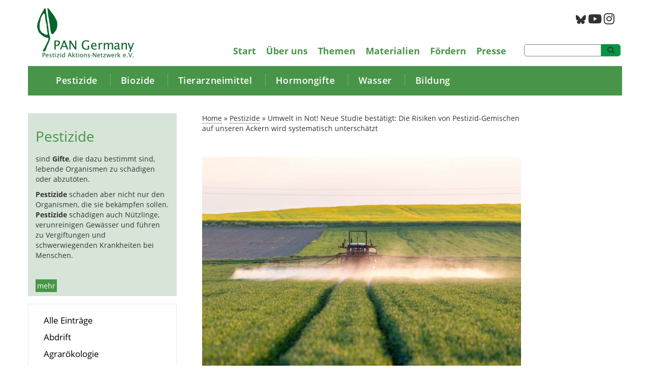

--- FILE ---
content_type: text/html; charset=UTF-8
request_url: https://pan-germany.org/pestizide/umwelt-in-not-neue-studie-bestaetigt-die-risiken-von-pestizid-gemischen-auf-unseren-aeckern-wird-systematisch-unterschaetzt/
body_size: 23156
content:
<!DOCTYPE html PUBLIC "-//W3C//DTD XHTML 1.0 Transitional//DE" "http://www.w3.org/TR/xhtml1/DTD/xhtml1-transitional.dtd">
<html xmlns="http://www.w3.org/1999/xhtml" lang="de">
<head profile="http://gmpg.org/xfn/11">
 
<meta http-equiv="Content-Type" content="text/html; charset=UTF-8" />
<meta name="viewport" content="width=device-width, initial-scale=1">
 
<title>Umwelt in Not! Neue Studie bestätigt: Die Risiken von Pestizid-Gemischen auf unseren Äckern wird systematisch unterschätzt - Pestizid Aktions-Netzwerk e.V. - Pestizid Aktions-Netzwerk e.V.</title>
 
<link rel="stylesheet" href="https://pan-germany.org/wp-content/themes/pan_bootstr341/style.css" type="text/css" media="screen" />
<link rel="pingback" href="https://pan-germany.org/xmlrpc.php" />
    
 <!-- Bootstrap core CSS -->
    <link href="https://pan-germany.org/wp-content/themes/pan_bootstr341/css/bootstrap.min.css" rel="stylesheet">
	<link href="https://pan-germany.org/wp-content/themes/pan_bootstr341/style_m.css" rel="stylesheet">

    <!-- IE10 viewport hack for Surface/desktop Windows 8 bug -->
    <link href="https://pan-germany.org/wp-content/themes/pan_bootstr341/assets/css/ie10-viewport-bug-workaround.css" rel="stylesheet">
      
    <!-- Font-Awesome -->  
	<link href="https://pan-germany.org/wp-content/themes/pan_bootstr341/fonts/fontawesome/css/all.css" rel="stylesheet" />  
    <!-- <link rel="stylesheet" href="https://cdnjs.cloudflare.com/ajax/libs/font-awesome/4.7.0/css/font-awesome.min.css">  
    <link rel="stylesheet" href="https://cdnjs.cloudflare.com/ajax/libs/font-awesome/5.13.0/css/all.min.css">  
	<link rel="stylesheet" href="https://cdnjs.cloudflare.com/ajax/libs/font-awesome/6.5.2/css/brands.min.css" integrity="sha512-DJLNx+VLY4aEiEQFjiawXaiceujj5GA7lIY8CHCIGQCBPfsEG0nGz1edb4Jvw1LR7q031zS5PpPqFuPA8ihlRA==" crossorigin="anonymous" referrerpolicy="no-referrer" />
	-->

    <!-- Just for debugging purposes. Don't actually copy these 2 lines! -->
    <!--[if lt IE 9]><script src="https://pan-germany.org/wp-content/themes/pan_bootstr341/assets/js/ie8-responsive-file-warning.js"></script><![endif]-->
    <script src="https://pan-germany.org/wp-content/themes/pan_bootstr341/assets/js/ie-emulation-modes-warning.js"></script>

    <!-- HTML5 shim and Respond.js for IE8 support of HTML5 elements and media queries -->
    <!--[if lt IE 9]>
      <script src="https://oss.maxcdn.com/html5shiv/3.7.3/html5shiv.min.js"></script>
      <script src="https://oss.maxcdn.com/respond/1.4.2/respond.min.js"></script>
    <![endif]-->    
    
    
<meta name='robots' content='index, follow, max-image-preview:large, max-snippet:-1, max-video-preview:-1' />

	<!-- This site is optimized with the Yoast SEO plugin v26.7 - https://yoast.com/wordpress/plugins/seo/ -->
	<link rel="canonical" href="https://pan-germany.org/pestizide/umwelt-in-not-neue-studie-bestaetigt-die-risiken-von-pestizid-gemischen-auf-unseren-aeckern-wird-systematisch-unterschaetzt/" />
	<meta property="og:locale" content="de_DE" />
	<meta property="og:type" content="article" />
	<meta property="og:title" content="Umwelt in Not! Neue Studie bestätigt: Die Risiken von Pestizid-Gemischen auf unseren Äckern wird systematisch unterschätzt - Pestizid Aktions-Netzwerk e.V." />
	<meta property="og:description" content="Erst ein Herbizid, dann ein Insektizid, später ein Fungizid – beim Anbau von Äpfeln, Wein, Gemüse oder Getreide werden im Laufe einer Saison unterschiedliche Pestizide versprüht, oft nacheinander, manchmal auch in Tankmischungen. Das Zulassungsverfahren, das unter anderem die Risiken dieser Spitzmittel auf die Umwlt und die biologische Vielfalt überprüfen soll, bewertet allerdings jeden Wirkstoff für [&hellip;]" />
	<meta property="og:url" content="https://pan-germany.org/pestizide/umwelt-in-not-neue-studie-bestaetigt-die-risiken-von-pestizid-gemischen-auf-unseren-aeckern-wird-systematisch-unterschaetzt/" />
	<meta property="og:site_name" content="Pestizid Aktions-Netzwerk e.V." />
	<meta name="twitter:card" content="summary_large_image" />
	<meta name="twitter:label1" content="Geschätzte Lesezeit" />
	<meta name="twitter:data1" content="2 Minuten" />
	<script type="application/ld+json" class="yoast-schema-graph">{"@context":"https://schema.org","@graph":[{"@type":"WebPage","@id":"https://pan-germany.org/pestizide/umwelt-in-not-neue-studie-bestaetigt-die-risiken-von-pestizid-gemischen-auf-unseren-aeckern-wird-systematisch-unterschaetzt/","url":"https://pan-germany.org/pestizide/umwelt-in-not-neue-studie-bestaetigt-die-risiken-von-pestizid-gemischen-auf-unseren-aeckern-wird-systematisch-unterschaetzt/","name":"Umwelt in Not! Neue Studie bestätigt: Die Risiken von Pestizid-Gemischen auf unseren Äckern wird systematisch unterschätzt - Pestizid Aktions-Netzwerk e.V.","isPartOf":{"@id":"https://pan-germany.org/#website"},"datePublished":"2021-06-16T08:21:42+00:00","breadcrumb":{"@id":"https://pan-germany.org/pestizide/umwelt-in-not-neue-studie-bestaetigt-die-risiken-von-pestizid-gemischen-auf-unseren-aeckern-wird-systematisch-unterschaetzt/#breadcrumb"},"inLanguage":"de","potentialAction":[{"@type":"ReadAction","target":["https://pan-germany.org/pestizide/umwelt-in-not-neue-studie-bestaetigt-die-risiken-von-pestizid-gemischen-auf-unseren-aeckern-wird-systematisch-unterschaetzt/"]}]},{"@type":"BreadcrumbList","@id":"https://pan-germany.org/pestizide/umwelt-in-not-neue-studie-bestaetigt-die-risiken-von-pestizid-gemischen-auf-unseren-aeckern-wird-systematisch-unterschaetzt/#breadcrumb","itemListElement":[{"@type":"ListItem","position":1,"name":"Startseite","item":"https://pan-germany.org/"},{"@type":"ListItem","position":2,"name":"Umwelt in Not! Neue Studie bestätigt: Die Risiken von Pestizid-Gemischen auf unseren Äckern wird systematisch unterschätzt"}]},{"@type":"WebSite","@id":"https://pan-germany.org/#website","url":"https://pan-germany.org/","name":"Pestizid Aktions-Netzwerk e.V.","description":"Eine gesunde Welt für alle. Mensch und Umwelt vor Pestiziden schützen. Alternativen fördern.","potentialAction":[{"@type":"SearchAction","target":{"@type":"EntryPoint","urlTemplate":"https://pan-germany.org/?s={search_term_string}"},"query-input":{"@type":"PropertyValueSpecification","valueRequired":true,"valueName":"search_term_string"}}],"inLanguage":"de"}]}</script>
	<!-- / Yoast SEO plugin. -->


<link rel='dns-prefetch' href='//use.fontawesome.com' />
<link data-borlabs-cookie-style-blocker-id="google-fonts" rel='dns-prefetch' data-borlabs-cookie-style-blocker-href='//fonts.googleapis.com' />
<link rel="alternate" title="oEmbed (JSON)" type="application/json+oembed" href="https://pan-germany.org/wp-json/oembed/1.0/embed?url=https%3A%2F%2Fpan-germany.org%2Fpestizide%2Fumwelt-in-not-neue-studie-bestaetigt-die-risiken-von-pestizid-gemischen-auf-unseren-aeckern-wird-systematisch-unterschaetzt%2F" />
<link rel="alternate" title="oEmbed (XML)" type="text/xml+oembed" href="https://pan-germany.org/wp-json/oembed/1.0/embed?url=https%3A%2F%2Fpan-germany.org%2Fpestizide%2Fumwelt-in-not-neue-studie-bestaetigt-die-risiken-von-pestizid-gemischen-auf-unseren-aeckern-wird-systematisch-unterschaetzt%2F&#038;format=xml" />
<style id='wp-img-auto-sizes-contain-inline-css' type='text/css'>
img:is([sizes=auto i],[sizes^="auto," i]){contain-intrinsic-size:3000px 1500px}
/*# sourceURL=wp-img-auto-sizes-contain-inline-css */
</style>
<style id='wp-emoji-styles-inline-css' type='text/css'>

	img.wp-smiley, img.emoji {
		display: inline !important;
		border: none !important;
		box-shadow: none !important;
		height: 1em !important;
		width: 1em !important;
		margin: 0 0.07em !important;
		vertical-align: -0.1em !important;
		background: none !important;
		padding: 0 !important;
	}
/*# sourceURL=wp-emoji-styles-inline-css */
</style>
<link rel='stylesheet' id='wp-block-library-css' href='https://pan-germany.org/wp-includes/css/dist/block-library/style.css?ver=6.9' type='text/css' media='all' />
<style id='global-styles-inline-css' type='text/css'>
:root{--wp--preset--aspect-ratio--square: 1;--wp--preset--aspect-ratio--4-3: 4/3;--wp--preset--aspect-ratio--3-4: 3/4;--wp--preset--aspect-ratio--3-2: 3/2;--wp--preset--aspect-ratio--2-3: 2/3;--wp--preset--aspect-ratio--16-9: 16/9;--wp--preset--aspect-ratio--9-16: 9/16;--wp--preset--color--black: #000000;--wp--preset--color--cyan-bluish-gray: #abb8c3;--wp--preset--color--white: #ffffff;--wp--preset--color--pale-pink: #f78da7;--wp--preset--color--vivid-red: #cf2e2e;--wp--preset--color--luminous-vivid-orange: #ff6900;--wp--preset--color--luminous-vivid-amber: #fcb900;--wp--preset--color--light-green-cyan: #7bdcb5;--wp--preset--color--vivid-green-cyan: #00d084;--wp--preset--color--pale-cyan-blue: #8ed1fc;--wp--preset--color--vivid-cyan-blue: #0693e3;--wp--preset--color--vivid-purple: #9b51e0;--wp--preset--gradient--vivid-cyan-blue-to-vivid-purple: linear-gradient(135deg,rgb(6,147,227) 0%,rgb(155,81,224) 100%);--wp--preset--gradient--light-green-cyan-to-vivid-green-cyan: linear-gradient(135deg,rgb(122,220,180) 0%,rgb(0,208,130) 100%);--wp--preset--gradient--luminous-vivid-amber-to-luminous-vivid-orange: linear-gradient(135deg,rgb(252,185,0) 0%,rgb(255,105,0) 100%);--wp--preset--gradient--luminous-vivid-orange-to-vivid-red: linear-gradient(135deg,rgb(255,105,0) 0%,rgb(207,46,46) 100%);--wp--preset--gradient--very-light-gray-to-cyan-bluish-gray: linear-gradient(135deg,rgb(238,238,238) 0%,rgb(169,184,195) 100%);--wp--preset--gradient--cool-to-warm-spectrum: linear-gradient(135deg,rgb(74,234,220) 0%,rgb(151,120,209) 20%,rgb(207,42,186) 40%,rgb(238,44,130) 60%,rgb(251,105,98) 80%,rgb(254,248,76) 100%);--wp--preset--gradient--blush-light-purple: linear-gradient(135deg,rgb(255,206,236) 0%,rgb(152,150,240) 100%);--wp--preset--gradient--blush-bordeaux: linear-gradient(135deg,rgb(254,205,165) 0%,rgb(254,45,45) 50%,rgb(107,0,62) 100%);--wp--preset--gradient--luminous-dusk: linear-gradient(135deg,rgb(255,203,112) 0%,rgb(199,81,192) 50%,rgb(65,88,208) 100%);--wp--preset--gradient--pale-ocean: linear-gradient(135deg,rgb(255,245,203) 0%,rgb(182,227,212) 50%,rgb(51,167,181) 100%);--wp--preset--gradient--electric-grass: linear-gradient(135deg,rgb(202,248,128) 0%,rgb(113,206,126) 100%);--wp--preset--gradient--midnight: linear-gradient(135deg,rgb(2,3,129) 0%,rgb(40,116,252) 100%);--wp--preset--font-size--small: 13px;--wp--preset--font-size--medium: 20px;--wp--preset--font-size--large: 36px;--wp--preset--font-size--x-large: 42px;--wp--preset--spacing--20: 0.44rem;--wp--preset--spacing--30: 0.67rem;--wp--preset--spacing--40: 1rem;--wp--preset--spacing--50: 1.5rem;--wp--preset--spacing--60: 2.25rem;--wp--preset--spacing--70: 3.38rem;--wp--preset--spacing--80: 5.06rem;--wp--preset--shadow--natural: 6px 6px 9px rgba(0, 0, 0, 0.2);--wp--preset--shadow--deep: 12px 12px 50px rgba(0, 0, 0, 0.4);--wp--preset--shadow--sharp: 6px 6px 0px rgba(0, 0, 0, 0.2);--wp--preset--shadow--outlined: 6px 6px 0px -3px rgb(255, 255, 255), 6px 6px rgb(0, 0, 0);--wp--preset--shadow--crisp: 6px 6px 0px rgb(0, 0, 0);}:where(.is-layout-flex){gap: 0.5em;}:where(.is-layout-grid){gap: 0.5em;}body .is-layout-flex{display: flex;}.is-layout-flex{flex-wrap: wrap;align-items: center;}.is-layout-flex > :is(*, div){margin: 0;}body .is-layout-grid{display: grid;}.is-layout-grid > :is(*, div){margin: 0;}:where(.wp-block-columns.is-layout-flex){gap: 2em;}:where(.wp-block-columns.is-layout-grid){gap: 2em;}:where(.wp-block-post-template.is-layout-flex){gap: 1.25em;}:where(.wp-block-post-template.is-layout-grid){gap: 1.25em;}.has-black-color{color: var(--wp--preset--color--black) !important;}.has-cyan-bluish-gray-color{color: var(--wp--preset--color--cyan-bluish-gray) !important;}.has-white-color{color: var(--wp--preset--color--white) !important;}.has-pale-pink-color{color: var(--wp--preset--color--pale-pink) !important;}.has-vivid-red-color{color: var(--wp--preset--color--vivid-red) !important;}.has-luminous-vivid-orange-color{color: var(--wp--preset--color--luminous-vivid-orange) !important;}.has-luminous-vivid-amber-color{color: var(--wp--preset--color--luminous-vivid-amber) !important;}.has-light-green-cyan-color{color: var(--wp--preset--color--light-green-cyan) !important;}.has-vivid-green-cyan-color{color: var(--wp--preset--color--vivid-green-cyan) !important;}.has-pale-cyan-blue-color{color: var(--wp--preset--color--pale-cyan-blue) !important;}.has-vivid-cyan-blue-color{color: var(--wp--preset--color--vivid-cyan-blue) !important;}.has-vivid-purple-color{color: var(--wp--preset--color--vivid-purple) !important;}.has-black-background-color{background-color: var(--wp--preset--color--black) !important;}.has-cyan-bluish-gray-background-color{background-color: var(--wp--preset--color--cyan-bluish-gray) !important;}.has-white-background-color{background-color: var(--wp--preset--color--white) !important;}.has-pale-pink-background-color{background-color: var(--wp--preset--color--pale-pink) !important;}.has-vivid-red-background-color{background-color: var(--wp--preset--color--vivid-red) !important;}.has-luminous-vivid-orange-background-color{background-color: var(--wp--preset--color--luminous-vivid-orange) !important;}.has-luminous-vivid-amber-background-color{background-color: var(--wp--preset--color--luminous-vivid-amber) !important;}.has-light-green-cyan-background-color{background-color: var(--wp--preset--color--light-green-cyan) !important;}.has-vivid-green-cyan-background-color{background-color: var(--wp--preset--color--vivid-green-cyan) !important;}.has-pale-cyan-blue-background-color{background-color: var(--wp--preset--color--pale-cyan-blue) !important;}.has-vivid-cyan-blue-background-color{background-color: var(--wp--preset--color--vivid-cyan-blue) !important;}.has-vivid-purple-background-color{background-color: var(--wp--preset--color--vivid-purple) !important;}.has-black-border-color{border-color: var(--wp--preset--color--black) !important;}.has-cyan-bluish-gray-border-color{border-color: var(--wp--preset--color--cyan-bluish-gray) !important;}.has-white-border-color{border-color: var(--wp--preset--color--white) !important;}.has-pale-pink-border-color{border-color: var(--wp--preset--color--pale-pink) !important;}.has-vivid-red-border-color{border-color: var(--wp--preset--color--vivid-red) !important;}.has-luminous-vivid-orange-border-color{border-color: var(--wp--preset--color--luminous-vivid-orange) !important;}.has-luminous-vivid-amber-border-color{border-color: var(--wp--preset--color--luminous-vivid-amber) !important;}.has-light-green-cyan-border-color{border-color: var(--wp--preset--color--light-green-cyan) !important;}.has-vivid-green-cyan-border-color{border-color: var(--wp--preset--color--vivid-green-cyan) !important;}.has-pale-cyan-blue-border-color{border-color: var(--wp--preset--color--pale-cyan-blue) !important;}.has-vivid-cyan-blue-border-color{border-color: var(--wp--preset--color--vivid-cyan-blue) !important;}.has-vivid-purple-border-color{border-color: var(--wp--preset--color--vivid-purple) !important;}.has-vivid-cyan-blue-to-vivid-purple-gradient-background{background: var(--wp--preset--gradient--vivid-cyan-blue-to-vivid-purple) !important;}.has-light-green-cyan-to-vivid-green-cyan-gradient-background{background: var(--wp--preset--gradient--light-green-cyan-to-vivid-green-cyan) !important;}.has-luminous-vivid-amber-to-luminous-vivid-orange-gradient-background{background: var(--wp--preset--gradient--luminous-vivid-amber-to-luminous-vivid-orange) !important;}.has-luminous-vivid-orange-to-vivid-red-gradient-background{background: var(--wp--preset--gradient--luminous-vivid-orange-to-vivid-red) !important;}.has-very-light-gray-to-cyan-bluish-gray-gradient-background{background: var(--wp--preset--gradient--very-light-gray-to-cyan-bluish-gray) !important;}.has-cool-to-warm-spectrum-gradient-background{background: var(--wp--preset--gradient--cool-to-warm-spectrum) !important;}.has-blush-light-purple-gradient-background{background: var(--wp--preset--gradient--blush-light-purple) !important;}.has-blush-bordeaux-gradient-background{background: var(--wp--preset--gradient--blush-bordeaux) !important;}.has-luminous-dusk-gradient-background{background: var(--wp--preset--gradient--luminous-dusk) !important;}.has-pale-ocean-gradient-background{background: var(--wp--preset--gradient--pale-ocean) !important;}.has-electric-grass-gradient-background{background: var(--wp--preset--gradient--electric-grass) !important;}.has-midnight-gradient-background{background: var(--wp--preset--gradient--midnight) !important;}.has-small-font-size{font-size: var(--wp--preset--font-size--small) !important;}.has-medium-font-size{font-size: var(--wp--preset--font-size--medium) !important;}.has-large-font-size{font-size: var(--wp--preset--font-size--large) !important;}.has-x-large-font-size{font-size: var(--wp--preset--font-size--x-large) !important;}
/*# sourceURL=global-styles-inline-css */
</style>
<style id='core-block-supports-inline-css' type='text/css'>
/**
 * Core styles: block-supports
 */

/*# sourceURL=core-block-supports-inline-css */
</style>

<style id='classic-theme-styles-inline-css' type='text/css'>
/**
 * These rules are needed for backwards compatibility.
 * They should match the button element rules in the base theme.json file.
 */
.wp-block-button__link {
	color: #ffffff;
	background-color: #32373c;
	border-radius: 9999px; /* 100% causes an oval, but any explicit but really high value retains the pill shape. */

	/* This needs a low specificity so it won't override the rules from the button element if defined in theme.json. */
	box-shadow: none;
	text-decoration: none;

	/* The extra 2px are added to size solids the same as the outline versions.*/
	padding: calc(0.667em + 2px) calc(1.333em + 2px);

	font-size: 1.125em;
}

.wp-block-file__button {
	background: #32373c;
	color: #ffffff;
	text-decoration: none;
}

/*# sourceURL=/wp-includes/css/classic-themes.css */
</style>
<link rel='stylesheet' id='cf7-dropzone-css' href='https://pan-germany.org/wp-content/plugins/cf7-file-drop/css/dropzone.css?ver=1.0.6' type='text/css' media='all' />
<link rel='stylesheet' id='wpdm-font-awesome-css' href='https://use.fontawesome.com/releases/v6.7.2/css/all.css?ver=6.9' type='text/css' media='all' />
<link rel='stylesheet' id='wpdm-front-css' href='https://pan-germany.org/wp-content/plugins/download-manager/assets/css/front.min.css?ver=7.0.5' type='text/css' media='all' />
<link rel='stylesheet' id='wpdm-front-dark-css' href='https://pan-germany.org/wp-content/plugins/download-manager/assets/css/front-dark.min.css?ver=7.0.5' type='text/css' media='all' />
<link rel='stylesheet' id='wpa-css-css' href='https://pan-germany.org/wp-content/plugins/honeypot/includes/css/wpa.css?ver=2.3.04' type='text/css' media='all' />
<link rel='stylesheet' id='collapscore-css-css' href='https://pan-germany.org/wp-content/plugins/jquery-collapse-o-matic/css/core_style.css?ver=1.0' type='text/css' media='all' />
<link rel='stylesheet' id='collapseomatic-css-css' href='https://pan-germany.org/wp-content/plugins/jquery-collapse-o-matic/css/light_style.css?ver=1.6' type='text/css' media='all' />
<link rel='stylesheet' id='pdfprnt_frontend-css' href='https://pan-germany.org/wp-content/plugins/pdf-print/css/frontend.css?ver=2.4.5' type='text/css' media='all' />
<link rel='stylesheet' id='searchandfilter-css' href='https://pan-germany.org/wp-content/plugins/search-filter/style.css?ver=1' type='text/css' media='all' />
<link rel='stylesheet' id='megamenu-css' href='https://pan-germany.org/wp-content/uploads/maxmegamenu/style.css?ver=808178' type='text/css' media='all' />
<link rel='stylesheet' id='dashicons-css' href='https://pan-germany.org/wp-includes/css/dashicons.css?ver=6.9' type='text/css' media='all' />
<link rel='stylesheet' id='borlabs-cookie-custom-css' href='https://pan-germany.org/wp-content/cache/borlabs-cookie/1/borlabs-cookie-1-de.css?ver=3.3.23-66' type='text/css' media='all' />
<link rel='stylesheet' id='mm-compiled-options-mobmenu-css' href='https://pan-germany.org/wp-content/uploads/dynamic-mobmenu.css?ver=2.8.8-393' type='text/css' media='all' />
<link data-borlabs-cookie-style-blocker-id="google-fonts" rel='stylesheet' id='mm-google-webfont-open-sans-css' data-borlabs-cookie-style-blocker-href='//fonts.googleapis.com/css?family=Open+Sans%3Ainherit%2C400&#038;subset=latin%2Clatin-ext&#038;ver=6.9' type='text/css' media='all' />
<link data-borlabs-cookie-style-blocker-id="google-fonts" rel='stylesheet' id='mm-google-webfont-dosis-css' data-borlabs-cookie-style-blocker-href='//fonts.googleapis.com/css?family=Dosis%3Ainherit%2C400&#038;subset=latin%2Clatin-ext&#038;ver=6.9' type='text/css' media='all' />
<link rel='stylesheet' id='cssmobmenu-icons-css' href='https://pan-germany.org/wp-content/plugins/mobile-menu/includes/css/mobmenu-icons.css?ver=6.9' type='text/css' media='all' />
<link rel='stylesheet' id='cssmobmenu-css' href='https://pan-germany.org/wp-content/plugins/mobile-menu/includes/css/mobmenu.css?ver=2.8.8' type='text/css' media='all' />
<!--n2css--><!--n2js--><script type="text/javascript" src="https://pan-germany.org/wp-content/plugins/jquery-updater/js/jquery-3.7.1.min.js?ver=3.7.1" id="jquery-core-js"></script>
<script type="text/javascript" src="https://pan-germany.org/wp-content/plugins/jquery-updater/js/jquery-migrate-3.5.2.min.js?ver=3.5.2" id="jquery-migrate-js"></script>
<script type="text/javascript" src="https://pan-germany.org/wp-content/plugins/cf7-file-drop/js/dropzone.min.js?ver=6.9" id="cf7-dropzone-js"></script>
<script type="text/javascript" src="https://pan-germany.org/wp-content/plugins/download-manager/assets/js/wpdm.min.js?ver=6.9" id="wpdmjs-js"></script>
<script type="text/javascript" id="wpdm-frontjs-js-extra">
/* <![CDATA[ */
var wpdm_url = {"home":"https://pan-germany.org/","site":"https://pan-germany.org/","ajax":"https://pan-germany.org/wp-admin/admin-ajax.php","page_code":"976f48348bdd07f17c19382348d94962"};
var wpdm_js = {"spinner":"\u003Ci class=\"fas fa-sun fa-spin\"\u003E\u003C/i\u003E","client_id":"0eef2213ab1b67e8ddf500b35ebba102"};
var wpdm_strings = {"pass_var":"Password Verified!","pass_var_q":"Bitte klicke auf den folgenden Button, um den Download zu starten.","start_dl":"Download starten"};
//# sourceURL=wpdm-frontjs-js-extra
/* ]]> */
</script>
<script type="text/javascript" src="https://pan-germany.org/wp-content/plugins/download-manager/assets/js/front.min.js?ver=7.0.5" id="wpdm-frontjs-js"></script>
<script data-no-optimize="1" data-no-minify="1" data-cfasync="false" type="text/javascript" src="https://pan-germany.org/wp-content/cache/borlabs-cookie/1/borlabs-cookie-config-de.json.js?ver=3.3.23-72" id="borlabs-cookie-config-js"></script>
<script type="text/javascript" src="https://pan-germany.org/wp-content/plugins/mobile-menu/includes/js/mobmenu.js?ver=2.8.8" id="mobmenujs-js"></script>
<link rel="https://api.w.org/" href="https://pan-germany.org/wp-json/" /><link rel="EditURI" type="application/rsd+xml" title="RSD" href="https://pan-germany.org/xmlrpc.php?rsd" />
<meta name="generator" content="WordPress 6.9" />
<link rel='shortlink' href='https://pan-germany.org/?p=2772' />
<link rel="icon" href="https://pan-germany.org/wp-content/uploads/2021/01/cropped-pan_icon_512-32x32.png" sizes="32x32" />
<link rel="icon" href="https://pan-germany.org/wp-content/uploads/2021/01/cropped-pan_icon_512-192x192.png" sizes="192x192" />
<link rel="apple-touch-icon" href="https://pan-germany.org/wp-content/uploads/2021/01/cropped-pan_icon_512-180x180.png" />
<meta name="msapplication-TileImage" content="https://pan-germany.org/wp-content/uploads/2021/01/cropped-pan_icon_512-270x270.png" />
<meta name="generator" content="WordPress Download Manager 7.0.5" />
<style type="text/css">/** Mega Menu CSS: fs **/</style>
		        <style>
            /* WPDM Link Template Styles */
.pull-right a {
    color: #337ab7 !important;
}

.wpdm-thumb {
    border: 1px solid rgb(51, 51, 51) !important;
    margin: 5px 20px 15px 0px;
}


        </style>
		        <style>

            :root {
                --color-primary: #4a8eff;
                --color-primary-rgb: 74, 142, 255;
                --color-primary-hover: #4a8eff;
                --color-primary-active: #4a8eff;
                --clr-sec: #6c757d;
                --clr-sec-rgb: 108, 117, 125;
                --clr-sec-hover: #6c757d;
                --clr-sec-active: #6c757d;
                --color-success: #18ce0f;
                --color-success-rgb: 24, 206, 15;
                --color-success-hover: #18ce0f;
                --color-success-active: #18ce0f;
                --color-info: #2CA8FF;
                --color-info-rgb: 44, 168, 255;
                --color-info-hover: #2CA8FF;
                --color-info-active: #2CA8FF;
                --color-warning: #FFB236;
                --color-warning-rgb: 255, 178, 54;
                --color-warning-hover: #FFB236;
                --color-warning-active: #FFB236;
                --color-danger: #ff5062;
                --color-danger-rgb: 255, 80, 98;
                --color-danger-hover: #ff5062;
                --color-danger-active: #ff5062;
                --color-green: #30b570;
                --color-blue: #0073ff;
                --color-purple: #8557D3;
                --color-red: #ff5062;
                --color-muted: rgba(69, 89, 122, 0.6);
                --wpdm-font:  -apple-system, BlinkMacSystemFont, "Segoe UI", Roboto, Helvetica, Arial, sans-serif, "Apple Color Emoji", "Segoe UI Emoji", "Segoe UI Symbol";
            }

            .wpdm-download-link.btn.btn-primary.btn-sm {
                border-radius: 4px;
            }


        </style>
		        <script>
            function wpdm_rest_url(request) {
                return "https://pan-germany.org/wp-json/wpdm/" + request;
            }
        </script>
		 
 
</head>
    
<body class="wp-singular pestizide-template-default single single-pestizide postid-2772 wp-theme-pan_bootstr341 mega-menu-main-navi mob-menu-slideout-over">

	<nav class="navbar navbar-fixed-top nav1">
		<div class="container shadow">
			<div class="navbar-top-header">
				<form method="get" class="searchform navbar-searchform" action="/index.php">
					<input type="search" value="" name="s" class="searchfield">
					<button class="search_submit" type="submit"><i class="fa fa-search"></i></button>
				</form>
				
			</div>
			<div class="navbar-header">
				<a class="navbar-brand" href="https://pan-germany.org/"><img src="https://pan-germany.org/wp-content/themes/pan_bootstr341/_pics/pan-logo_200x100.png"></a>
			</div>
			
          
			<!-- Icons & Flagge --> 
          
            <div class="topright"><!-- <a href="http://webarchiv.sub.uni-hamburg.de/weltweit/wayback/20180122104112/http://www.pan-germany.org/deu/home.html" target="_blank" title="PAN Archiv bis Januar 2018">PAN Archiv</a --><span style="color: white;">PAN Archiv</span>&nbsp;
			<a href="https://bsky.app/profile/pangermany.bsky.social" target="_blank"><i class="fab fa-bluesky" style="font-size:20px"></i></a>	
			<a href="https://www.youtube.com/user/PANGermany/videos" target="_blank"><i class="fab fa-youtube" style="font-size:24px"></i></a>
                <a href="https://www.instagram.com/pangermany/?hl=de" target="_blank"><i class="fab fa-instagram" style="font-size:24px"></i></a>
                <!-- &nbsp;&nbsp;&nbsp;&nbsp;&nbsp;DE | EN -->
				
				<div id="searchform-middle">
					<form method="get" class="searchform" action="/index.php">
						<input type="search" value="" name="s" class="searchfield">
						<button class="search_submit" type="submit"><i class="fa fa-search"></i></button>
					</form>
				</div>
			</div>
			
			<div class="navi1">
				<div id="searchform-full">
					<form method="get" class="searchform" action="/index.php">
						<input type="search" value="" name="s" class="searchfield">
						<button class="search_submit" type="submit"><i class="fa fa-search"></i></button>
					</form>
				</div>
					<div class="menubox">	  
				<div id="mega-menu-wrap-main-navi" class="mega-menu-wrap"><div class="mega-menu-toggle"><div class="mega-toggle-blocks-left"></div><div class="mega-toggle-blocks-center"></div><div class="mega-toggle-blocks-right"><div class='mega-toggle-block mega-menu-toggle-block mega-toggle-block-1' id='mega-toggle-block-1' tabindex='0'><span class='mega-toggle-label' role='button' aria-expanded='false'><span class='mega-toggle-label-closed'>MENU</span><span class='mega-toggle-label-open'>MENU</span></span></div></div></div><ul id="mega-menu-main-navi" class="mega-menu max-mega-menu mega-menu-horizontal mega-no-js" data-event="hover_intent" data-effect="fade_up" data-effect-speed="200" data-effect-mobile="disabled" data-effect-speed-mobile="0" data-mobile-force-width="false" data-second-click="go" data-document-click="collapse" data-vertical-behaviour="standard" data-breakpoint="600" data-unbind="true" data-mobile-state="collapse_all" data-mobile-direction="vertical" data-hover-intent-timeout="300" data-hover-intent-interval="100"><li class="mega-menu-item mega-menu-item-type-post_type mega-menu-item-object-page mega-menu-item-home mega-align-bottom-left mega-menu-flyout mega-hide-arrow mega-menu-item-54" id="mega-menu-item-54"><a class="mega-menu-link" href="https://pan-germany.org/" tabindex="0">Start</a></li><li class="mega-menu-item mega-menu-item-type-post_type mega-menu-item-object-page mega-menu-item-has-children mega-align-bottom-left mega-menu-flyout mega-hide-arrow mega-menu-item-60" id="mega-menu-item-60"><a class="mega-menu-link" href="https://pan-germany.org/ueber-uns/" aria-expanded="false" tabindex="0">Über uns<span class="mega-indicator" aria-hidden="true"></span></a>
<ul class="mega-sub-menu">
<li class="mega-menu-item mega-menu-item-type-post_type mega-menu-item-object-page mega-menu-item-3244" id="mega-menu-item-3244"><a class="mega-menu-link" href="https://pan-germany.org/ueber-uns/wer-wir-sind/">Wer wir sind</a></li><li class="mega-menu-item mega-menu-item-type-post_type mega-menu-item-object-page mega-menu-item-3094" id="mega-menu-item-3094"><a class="mega-menu-link" href="https://pan-germany.org/kontakt/">Kontakt</a></li><li class="mega-menu-item mega-menu-item-type-post_type mega-menu-item-object-page mega-menu-item-1861" id="mega-menu-item-1861"><a class="mega-menu-link" href="https://pan-germany.org/newsletter/">Newsletter</a></li><li class="mega-menu-item mega-menu-item-type-post_type mega-menu-item-object-page mega-menu-item-751" id="mega-menu-item-751"><a class="mega-menu-link" href="https://pan-germany.org/ueber-uns/mitglied-werden/">Mitglied werden</a></li><li class="mega-menu-item mega-menu-item-type-post_type mega-menu-item-object-page mega-menu-item-273" id="mega-menu-item-273"><a class="mega-menu-link" href="https://pan-germany.org/ueber-uns/pan-germany-mitgliedsorganisationen/">Mitgliedsorganisationen</a></li><li class="mega-menu-item mega-menu-item-type-post_type mega-menu-item-object-page mega-menu-item-654" id="mega-menu-item-654"><a class="mega-menu-link" href="https://pan-germany.org/ueber-uns/das-internationale-pan/">PAN International</a></li></ul>
</li><li class="mega-menu-item mega-menu-item-type-custom mega-menu-item-object-custom mega-menu-item-has-children mega-align-bottom-left mega-menu-flyout mega-hide-arrow mega-menu-item-64" id="mega-menu-item-64"><a class="mega-menu-link" href="#" aria-expanded="false" tabindex="0">Themen<span class="mega-indicator" aria-hidden="true"></span></a>
<ul class="mega-sub-menu">
<li class="mega-menu-item mega-menu-item-type-post_type mega-menu-item-object-page mega-menu-item-has-children mega-menu-item-76" id="mega-menu-item-76"><a class="mega-menu-link" href="https://pan-germany.org/pestizide-uebersicht/" aria-expanded="false">Pestizide<span class="mega-indicator" aria-hidden="true"></span></a>
	<ul class="mega-sub-menu">
<li class="mega-menu-item mega-menu-item-type-post_type mega-menu-item-object-page mega-menu-item-2352" id="mega-menu-item-2352"><a class="mega-menu-link" href="https://pan-germany.org/pestizide-uebersicht/pestizide-themenseite/">Hintergrund</a></li><li class="mega-menu-item mega-menu-item-type-custom mega-menu-item-object-custom mega-menu-item-4157" id="mega-menu-item-4157"><a class="mega-menu-link" href="https://pan-germany.org/pestizide/ueber-150-000-menschen-fordern-exportstopp-fuer-verbotene-pestizide/">Giftexporte stoppen</a></li><li class="mega-menu-item mega-menu-item-type-taxonomy mega-menu-item-object-pestizid_kat mega-menu-item-2356" id="mega-menu-item-2356"><a class="mega-menu-link" href="https://pan-germany.org/pestizid_kat/abdrift/">Abdrift</a></li><li class="mega-menu-item mega-menu-item-type-taxonomy mega-menu-item-object-pestizid_kat mega-menu-item-2357" id="mega-menu-item-2357"><a class="mega-menu-link" href="https://pan-germany.org/pestizid_kat/agraroekologie/">Agrarökologie</a></li><li class="mega-menu-item mega-menu-item-type-taxonomy mega-menu-item-object-pestizid_kat mega-menu-item-2358" id="mega-menu-item-2358"><a class="mega-menu-link" href="https://pan-germany.org/pestizid_kat/glyphosat/">Glyphosat</a></li><li class="mega-menu-item mega-menu-item-type-taxonomy mega-menu-item-object-pestizid_kat mega-menu-item-2359" id="mega-menu-item-2359"><a class="mega-menu-link" href="https://pan-germany.org/pestizid_kat/hhps/">Hochgefährliche Pestizide</a></li><li class="mega-menu-item mega-menu-item-type-taxonomy mega-menu-item-object-pestizid_kat mega-menu-item-2360" id="mega-menu-item-2360"><a class="mega-menu-link" href="https://pan-germany.org/pestizid_kat/gfc-saicm/">GFC / SAICM</a></li>	</ul>
</li><li class="mega-menu-item mega-menu-item-type-post_type mega-menu-item-object-page mega-menu-item-has-children mega-menu-item-75" id="mega-menu-item-75"><a class="mega-menu-link" href="https://pan-germany.org/biozide-uebersicht/" aria-expanded="false">Biozide<span class="mega-indicator" aria-hidden="true"></span></a>
	<ul class="mega-sub-menu">
<li class="mega-menu-item mega-menu-item-type-post_type mega-menu-item-object-page mega-menu-item-2351" id="mega-menu-item-2351"><a class="mega-menu-link" href="https://pan-germany.org/biozide-uebersicht/was-sind-biozide/">Hintergrund</a></li><li class="mega-menu-item mega-menu-item-type-taxonomy mega-menu-item-object-biozid_kat mega-menu-item-2366" id="mega-menu-item-2366"><a class="mega-menu-link" href="https://pan-germany.org/biozid_kat/antifoulings/">Antifoulings</a></li>	</ul>
</li><li class="mega-menu-item mega-menu-item-type-post_type mega-menu-item-object-page mega-menu-item-has-children mega-menu-item-346" id="mega-menu-item-346"><a class="mega-menu-link" href="https://pan-germany.org/tierarzneimittel-uebersicht/" aria-expanded="false">Tierarzneimittel<span class="mega-indicator" aria-hidden="true"></span></a>
	<ul class="mega-sub-menu">
<li class="mega-menu-item mega-menu-item-type-post_type mega-menu-item-object-page mega-menu-item-2373" id="mega-menu-item-2373"><a class="mega-menu-link" href="https://pan-germany.org/tierarzneimittel-uebersicht/tierarzneimittel-themenseite/">Hintergrund</a></li>	</ul>
</li><li class="mega-menu-item mega-menu-item-type-post_type mega-menu-item-object-page mega-menu-item-has-children mega-menu-item-352" id="mega-menu-item-352"><a class="mega-menu-link" href="https://pan-germany.org/edcs-uebersicht/" aria-expanded="false">Hormongifte<span class="mega-indicator" aria-hidden="true"></span></a>
	<ul class="mega-sub-menu">
<li class="mega-menu-item mega-menu-item-type-post_type mega-menu-item-object-page mega-menu-item-2375" id="mega-menu-item-2375"><a class="mega-menu-link" href="https://pan-germany.org/edcs-uebersicht/edcs-themenseite/">Hintergrund</a></li>	</ul>
</li><li class="mega-menu-item mega-menu-item-type-post_type mega-menu-item-object-page mega-menu-item-has-children mega-menu-item-2169" id="mega-menu-item-2169"><a class="mega-menu-link" href="https://pan-germany.org/wasser-uebersicht/" aria-expanded="false">Wasser<span class="mega-indicator" aria-hidden="true"></span></a>
	<ul class="mega-sub-menu">
<li class="mega-menu-item mega-menu-item-type-post_type mega-menu-item-object-page mega-menu-item-2376" id="mega-menu-item-2376"><a class="mega-menu-link" href="https://pan-germany.org/wasser-uebersicht/wasser-themenseite/">Hintergrund</a></li>	</ul>
</li><li class="mega-menu-item mega-menu-item-type-post_type mega-menu-item-object-page mega-menu-item-has-children mega-menu-item-3269" id="mega-menu-item-3269"><a class="mega-menu-link" href="https://pan-germany.org/bildung-uebersicht/" aria-expanded="false">Bildung<span class="mega-indicator" aria-hidden="true"></span></a>
	<ul class="mega-sub-menu">
<li class="mega-menu-item mega-menu-item-type-post_type mega-menu-item-object-page mega-menu-item-3296" id="mega-menu-item-3296"><a class="mega-menu-link" href="https://pan-germany.org/bildung-uebersicht/bildung-themenseite/">Hintergrund</a></li><li class="mega-menu-item mega-menu-item-type-post_type mega-menu-item-object-page mega-menu-item-3298" id="mega-menu-item-3298"><a class="mega-menu-link" href="https://pan-germany.org/bildung-uebersicht/agraroekologie-macht-schule/">Agrarökologie macht Schule</a></li><li class="mega-menu-item mega-menu-item-type-post_type mega-menu-item-object-page mega-menu-item-4323" id="mega-menu-item-4323"><a class="mega-menu-link" href="https://pan-germany.org/bildung-uebersicht/edcs-haende-weg-von-unserem-hormonsystem/">Hormongifte (EDCs)</a></li><li class="mega-menu-item mega-menu-item-type-post_type mega-menu-item-object-page mega-menu-item-3297" id="mega-menu-item-3297"><a class="mega-menu-link" href="https://pan-germany.org/bildung-uebersicht/schulworkshops/">Schulworkshops</a></li><li class="mega-menu-item mega-menu-item-type-post_type mega-menu-item-object-page mega-menu-item-4404" id="mega-menu-item-4404"><a class="mega-menu-link" href="https://pan-germany.org/bildung-uebersicht/rollenspiel-unsichtbare-last/">Rollenspiel Unsichtbare Last</a></li>	</ul>
</li></ul>
</li><li class="mega-menu-item mega-menu-item-type-custom mega-menu-item-object-custom mega-menu-item-has-children mega-align-bottom-left mega-menu-flyout mega-hide-arrow mega-menu-item-690" id="mega-menu-item-690"><a class="mega-menu-link" href="#" aria-expanded="false" tabindex="0">Materialien<span class="mega-indicator" aria-hidden="true"></span></a>
<ul class="mega-sub-menu">
<li class="mega-menu-item mega-menu-item-type-post_type mega-menu-item-object-page mega-menu-item-63" id="mega-menu-item-63"><a class="mega-menu-link" href="https://pan-germany.org/materialien-pestizide/">Pestizide</a></li><li class="mega-menu-item mega-menu-item-type-post_type mega-menu-item-object-page mega-menu-item-731" id="mega-menu-item-731"><a class="mega-menu-link" href="https://pan-germany.org/materialien-biozide/">Biozide</a></li><li class="mega-menu-item mega-menu-item-type-post_type mega-menu-item-object-page mega-menu-item-768" id="mega-menu-item-768"><a class="mega-menu-link" href="https://pan-germany.org/materialien-tierarzneimittel/">Tierarzneimittel</a></li><li class="mega-menu-item mega-menu-item-type-post_type mega-menu-item-object-page mega-menu-item-774" id="mega-menu-item-774"><a class="mega-menu-link" href="https://pan-germany.org/materialien-hormongifte-edcs/">Hormongifte (EDCs)</a></li><li class="mega-menu-item mega-menu-item-type-post_type mega-menu-item-object-page mega-menu-item-2281" id="mega-menu-item-2281"><a class="mega-menu-link" href="https://pan-germany.org/materialien-wasser/">Wasser</a></li><li class="mega-menu-item mega-menu-item-type-post_type mega-menu-item-object-page mega-menu-item-3323" id="mega-menu-item-3323"><a class="mega-menu-link" href="https://pan-germany.org/materialien-bildung/">Bildung</a></li><li class="mega-menu-item mega-menu-item-type-post_type mega-menu-item-object-page mega-menu-item-3665" id="mega-menu-item-3665"><a class="mega-menu-link" href="https://pan-germany.org/podcast/">Podcast</a></li></ul>
</li><li class="mega-menu-item mega-menu-item-type-custom mega-menu-item-object-custom mega-menu-item-has-children mega-align-bottom-left mega-menu-flyout mega-hide-arrow mega-menu-item-492" id="mega-menu-item-492"><a class="mega-menu-link" href="#" aria-expanded="false" tabindex="0">Fördern<span class="mega-indicator" aria-hidden="true"></span></a>
<ul class="mega-sub-menu">
<li class="mega-menu-item mega-menu-item-type-post_type mega-menu-item-object-page mega-menu-item-494" id="mega-menu-item-494"><a class="mega-menu-link" href="https://pan-germany.org/foerdern/">Spenden</a></li><li class="mega-menu-item mega-menu-item-type-post_type mega-menu-item-object-page mega-menu-item-493" id="mega-menu-item-493"><a class="mega-menu-link" href="https://pan-germany.org/foerdern/mitglied-werden/">Fördermitglied werden</a></li><li class="mega-menu-item mega-menu-item-type-post_type mega-menu-item-object-page mega-menu-item-834" id="mega-menu-item-834"><a class="mega-menu-link" href="https://pan-germany.org/foerdern/foerderer/">Förderer</a></li></ul>
</li><li class="mega-menu-item mega-menu-item-type-taxonomy mega-menu-item-object-post_tag mega-align-bottom-left mega-menu-flyout mega-hide-arrow mega-menu-item-687" id="mega-menu-item-687"><a class="mega-menu-link" href="https://pan-germany.org/tag/presse-information/" tabindex="0">Presse</a></li></ul></div>				<!--<a href="#">Home</a><a href="#">Über Uns</a><a href="#">Themen</a><a href="#">Material</a><a href="#">Fördern</a><a href="#">Presse</a>--></div>
			</div>
        </div>
    </nav>
	
	<div class="mobile-logo">
		<!-- 
			<button type="button" class="navbar-toggle collapsed" data-toggle="collapse" data-target="#navbar" aria-expanded="false" aria-controls="navbar">
			<span class="sr-only">Toggle navigation</span>
			<span class="icon-bar"></span>
			<span class="icon-bar"></span>
			<span class="icon-bar"></span>
			</button> 
		-->
		<a class="navbar-brand" href="https://pan-germany.org/"><img src="https://pan-germany.org/wp-content/themes/pan_bootstr341/_pics/pan-logo_200x100.png"></a>
		
		<div id="mobile-logo-menu"><i class="fa fa-twitter" style="font-size:24px"></i><i class="fa fa-youtube" style="font-size:24px"></i></div>
	</div>
<!-- NAV2 START-->
<div class="container">
    <div class="row">
        <div class="col-xs-12 green nav2">
            <div class="nav2container">
                <div class="menu-themen-container"><ul id="menu-themen" class="menu"><li id="menu-item-80" class="menu-item menu-item-type-post_type menu-item-object-page menu-item-has-children menu-item-80"><a href="https://pan-germany.org/pestizide-uebersicht/">Pestizide</a>
<ul class="sub-menu">
	<li id="menu-item-2331" class="menu-item menu-item-type-post_type menu-item-object-page menu-item-2331"><a href="https://pan-germany.org/pestizide-uebersicht/pestizide-themenseite/">Hintergrund</a></li>
	<li id="menu-item-4158" class="menu-item menu-item-type-custom menu-item-object-custom menu-item-4158"><a href="https://pan-germany.org/pestizide/ueber-150-000-menschen-fordern-exportstopp-fuer-verbotene-pestizide/">Giftexporte stoppen</a></li>
	<li id="menu-item-2361" class="menu-item menu-item-type-taxonomy menu-item-object-pestizid_kat menu-item-2361"><a href="https://pan-germany.org/pestizid_kat/abdrift/">Abdrift</a></li>
	<li id="menu-item-2362" class="menu-item menu-item-type-taxonomy menu-item-object-pestizid_kat menu-item-2362"><a href="https://pan-germany.org/pestizid_kat/agraroekologie/">Agrarökologie</a></li>
	<li id="menu-item-2363" class="menu-item menu-item-type-taxonomy menu-item-object-pestizid_kat menu-item-2363"><a href="https://pan-germany.org/pestizid_kat/glyphosat/">Glyphosat</a></li>
	<li id="menu-item-2364" class="menu-item menu-item-type-taxonomy menu-item-object-pestizid_kat menu-item-2364"><a href="https://pan-germany.org/pestizid_kat/hhps/">Hochgefährliche Pestizide</a></li>
	<li id="menu-item-2365" class="menu-item menu-item-type-taxonomy menu-item-object-pestizid_kat menu-item-2365"><a href="https://pan-germany.org/pestizid_kat/gfc-saicm/">GFC / SAICM</a></li>
</ul>
</li>
<li id="menu-item-79" class="menu-item menu-item-type-post_type menu-item-object-page menu-item-has-children menu-item-79"><a href="https://pan-germany.org/biozide-uebersicht/">Biozide</a>
<ul class="sub-menu">
	<li id="menu-item-2344" class="menu-item menu-item-type-post_type menu-item-object-page menu-item-2344"><a href="https://pan-germany.org/biozide-uebersicht/was-sind-biozide/">Hintergrund</a></li>
	<li id="menu-item-2367" class="menu-item menu-item-type-taxonomy menu-item-object-biozid_kat menu-item-2367"><a href="https://pan-germany.org/biozid_kat/antifoulings/">Antifoulings</a></li>
</ul>
</li>
<li id="menu-item-339" class="menu-item menu-item-type-post_type menu-item-object-page menu-item-has-children menu-item-339"><a href="https://pan-germany.org/tierarzneimittel-uebersicht/">Tierarzneimittel</a>
<ul class="sub-menu">
	<li id="menu-item-2368" class="menu-item menu-item-type-post_type menu-item-object-page menu-item-2368"><a href="https://pan-germany.org/tierarzneimittel-uebersicht/tierarzneimittel-themenseite/">Hintergrund</a></li>
</ul>
</li>
<li id="menu-item-351" class="menu-item menu-item-type-post_type menu-item-object-page menu-item-has-children menu-item-351"><a href="https://pan-germany.org/edcs-uebersicht/">Hormongifte</a>
<ul class="sub-menu">
	<li id="menu-item-2370" class="menu-item menu-item-type-post_type menu-item-object-page menu-item-2370"><a href="https://pan-germany.org/edcs-uebersicht/edcs-themenseite/">Hintergrund</a></li>
</ul>
</li>
<li id="menu-item-2171" class="menu-item menu-item-type-post_type menu-item-object-page menu-item-has-children menu-item-2171"><a href="https://pan-germany.org/wasser-uebersicht/">Wasser</a>
<ul class="sub-menu">
	<li id="menu-item-2372" class="menu-item menu-item-type-post_type menu-item-object-page menu-item-2372"><a href="https://pan-germany.org/wasser-uebersicht/wasser-themenseite/">Hintergrund</a></li>
</ul>
</li>
<li id="menu-item-3268" class="menu-item menu-item-type-post_type menu-item-object-page menu-item-has-children menu-item-3268"><a href="https://pan-germany.org/bildung-uebersicht/">Bildung</a>
<ul class="sub-menu">
	<li id="menu-item-3293" class="menu-item menu-item-type-post_type menu-item-object-page menu-item-3293"><a href="https://pan-germany.org/bildung-uebersicht/bildung-themenseite/">Hintergrund</a></li>
	<li id="menu-item-3295" class="menu-item menu-item-type-post_type menu-item-object-page menu-item-3295"><a href="https://pan-germany.org/bildung-uebersicht/agraroekologie-macht-schule/">Agrarökologie macht Schule</a></li>
	<li id="menu-item-4322" class="menu-item menu-item-type-post_type menu-item-object-page menu-item-4322"><a href="https://pan-germany.org/bildung-uebersicht/edcs-haende-weg-von-unserem-hormonsystem/">Hormongifte (EDCs)</a></li>
	<li id="menu-item-3294" class="menu-item menu-item-type-post_type menu-item-object-page menu-item-3294"><a href="https://pan-germany.org/bildung-uebersicht/schulworkshops/">Schulworkshops</a></li>
	<li id="menu-item-4405" class="menu-item menu-item-type-post_type menu-item-object-page menu-item-4405"><a href="https://pan-germany.org/bildung-uebersicht/rollenspiel-unsichtbare-last/">Rollenspiel Unsichtbare Last</a></li>
</ul>
</li>
</ul></div>                            </div>
        </div>
    </div>
</div>
</div>
<!-- NAV2 END-->

<div class="container">
    <div class="row">
        <!-- LINKE SPALTE START-->
        <div class="col-sm-3 nopadding">
            <div class="infobox">
                <!-- Grüne Boxen START-->

                                
                
                
                
                                                <h1>
                    Pestizide                </h1>
                
                                <p>sind <strong>Gifte</strong>, die dazu bestimmt sind, lebende Organismen zu schädigen oder abzutöten.</p>
<p><strong>Pestizide</strong> schaden aber nicht nur den Organismen, die sie bekämpfen sollen. <strong>Pestizide</strong> schädigen auch Nützlinge, verunreinigen Gewässer und führen zu Vergiftungen und schwerwiegenden Krankheiten bei Menschen.</p>
<p>&nbsp;</p>
                <a href="https://pan-germany.org/pestizide-uebersicht/pestizide-themenseite/">mehr</a>
                                                
                
                                
                
                
                
                
                <!-- Grüne Boxen END-->
            </div>

            <div class="placeholder themensubnavi">
                <div class="menu-pestizide-subnavi-container"><ul id="menu-pestizide-subnavi" class="menu"><li id="menu-item-224" class="menu-item menu-item-type-post_type menu-item-object-page menu-item-has-children menu-item-224"><a href="https://pan-germany.org/pestizide-uebersicht/">Alle Einträge</a>
<ul class="sub-menu">
	<li id="menu-item-1965" class="menu-item menu-item-type-post_type menu-item-object-page menu-item-1965"><a href="https://pan-germany.org/pestizide-uebersicht/pestizide-themenseite/">Hintergrund</a></li>
</ul>
</li>
<li id="menu-item-1970" class="menu-item menu-item-type-taxonomy menu-item-object-pestizid_kat menu-item-has-children menu-item-1970"><a href="https://pan-germany.org/pestizid_kat/abdrift/">Abdrift</a>
<ul class="sub-menu">
	<li id="menu-item-1962" class="menu-item menu-item-type-post_type menu-item-object-page menu-item-1962"><a href="https://pan-germany.org/pestizide-uebersicht/abdrift/">Hintergrund</a></li>
	<li id="menu-item-1963" class="menu-item menu-item-type-post_type menu-item-object-page menu-item-1963"><a href="https://pan-germany.org/pestizide-uebersicht/hier-abdrift-melden/">Hier Abdrift melden</a></li>
</ul>
</li>
<li id="menu-item-2046" class="menu-item menu-item-type-taxonomy menu-item-object-pestizid_kat menu-item-has-children menu-item-2046"><a href="https://pan-germany.org/pestizid_kat/agraroekologie/">Agrarökologie</a>
<ul class="sub-menu">
	<li id="menu-item-2047" class="menu-item menu-item-type-post_type menu-item-object-page menu-item-2047"><a href="https://pan-germany.org/pestizide-uebersicht/agraroekologie-themenseite/">Hintergrund</a></li>
</ul>
</li>
<li id="menu-item-605" class="menu-item menu-item-type-taxonomy menu-item-object-pestizid_kat menu-item-has-children menu-item-605"><a href="https://pan-germany.org/pestizid_kat/glyphosat/">Glyphosat</a>
<ul class="sub-menu">
	<li id="menu-item-598" class="menu-item menu-item-type-post_type menu-item-object-page menu-item-598"><a href="https://pan-germany.org/pestizide-uebersicht/glyphosat-themenseite/">Hintergrund</a></li>
</ul>
</li>
<li id="menu-item-603" class="menu-item menu-item-type-taxonomy menu-item-object-pestizid_kat menu-item-has-children menu-item-603"><a href="https://pan-germany.org/pestizid_kat/hhps/">Hochgefährliche Pestizide</a>
<ul class="sub-menu">
	<li id="menu-item-599" class="menu-item menu-item-type-post_type menu-item-object-page menu-item-599"><a href="https://pan-germany.org/pestizide-uebersicht/hhps-themenseite/">Hintergrund</a></li>
</ul>
</li>
<li id="menu-item-2262" class="menu-item menu-item-type-taxonomy menu-item-object-pestizid_kat menu-item-has-children menu-item-2262"><a href="https://pan-germany.org/pestizid_kat/gfc-saicm/">GFC / SAICM</a>
<ul class="sub-menu">
	<li id="menu-item-2261" class="menu-item menu-item-type-post_type menu-item-object-page menu-item-2261"><a href="https://pan-germany.org/pestizide-uebersicht/saicm-themenseite/">Hintergrund</a></li>
</ul>
</li>
</ul></div>                            </div>

            <div class="placeholder">
                Schlagwörter<div class="tagcloud"><a href="https://pan-germany.org/tag/abdrift/" class="tag-cloud-link tag-link-97 tag-link-position-1" style="font-size: 13.297297297297pt;" aria-label="Abdrift (19 Einträge)">Abdrift</a>
<a href="https://pan-germany.org/tag/agrar-industrie/" class="tag-cloud-link tag-link-77 tag-link-position-2" style="font-size: 16.324324324324pt;" aria-label="Agrar-Industrie (49 Einträge)">Agrar-Industrie</a>
<a href="https://pan-germany.org/tag/agraroekologie/" class="tag-cloud-link tag-link-73 tag-link-position-3" style="font-size: 17.308108108108pt;" aria-label="Agrarökologie (67 Einträge)">Agrarökologie</a>
<a href="https://pan-germany.org/tag/alternativen/" class="tag-cloud-link tag-link-74 tag-link-position-4" style="font-size: 16.551351351351pt;" aria-label="Alternativen (53 Einträge)">Alternativen</a>
<a href="https://pan-germany.org/tag/antibiotika-restistenz/" class="tag-cloud-link tag-link-41 tag-link-position-5" style="font-size: 14.735135135135pt;" aria-label="Antibiotika-Restistenz (30 Einträge)">Antibiotika-Restistenz</a>
<a href="https://pan-germany.org/tag/antifoulings/" class="tag-cloud-link tag-link-24 tag-link-position-6" style="font-size: 12.540540540541pt;" aria-label="Antifoulings (15 Einträge)">Antifoulings</a>
<a href="https://pan-germany.org/tag/aquakultur/" class="tag-cloud-link tag-link-49 tag-link-position-7" style="font-size: 8.7567567567568pt;" aria-label="Aquakultur (4 Einträge)">Aquakultur</a>
<a href="https://pan-germany.org/tag/bienen/" class="tag-cloud-link tag-link-8 tag-link-position-8" style="font-size: 14.508108108108pt;" aria-label="Bienen (28 Einträge)">Bienen</a>
<a href="https://pan-germany.org/tag/bildung/" class="tag-cloud-link tag-link-256 tag-link-position-9" style="font-size: 9.8918918918919pt;" aria-label="Bildung (6 Einträge)">Bildung</a>
<a href="https://pan-germany.org/tag/biologische-vielfalt/" class="tag-cloud-link tag-link-105 tag-link-position-10" style="font-size: 17.762162162162pt;" aria-label="Biologische Vielfalt (77 Einträge)">Biologische Vielfalt</a>
<a href="https://pan-germany.org/tag/biozide/" class="tag-cloud-link tag-link-62 tag-link-position-11" style="font-size: 16.248648648649pt;" aria-label="Biozide (48 Einträge)">Biozide</a>
<a href="https://pan-germany.org/tag/chlorpyrifos/" class="tag-cloud-link tag-link-184 tag-link-position-12" style="font-size: 12.767567567568pt;" aria-label="Chlorpyrifos (16 Einträge)">Chlorpyrifos</a>
<a href="https://pan-germany.org/tag/cybutryn/" class="tag-cloud-link tag-link-88 tag-link-position-13" style="font-size: 8pt;" aria-label="Cybutryn (3 Einträge)">Cybutryn</a>
<a href="https://pan-germany.org/tag/edcs/" class="tag-cloud-link tag-link-218 tag-link-position-14" style="font-size: 15.643243243243pt;" aria-label="EDCs (40 Einträge)">EDCs</a>
<a href="https://pan-germany.org/tag/eu-pestizid-recht/" class="tag-cloud-link tag-link-252 tag-link-position-15" style="font-size: 15.718918918919pt;" aria-label="EU Pestizid-Recht (41 Einträge)">EU Pestizid-Recht</a>
<a href="https://pan-germany.org/tag/export/" class="tag-cloud-link tag-link-219 tag-link-position-16" style="font-size: 15.945945945946pt;" aria-label="Export (44 Einträge)">Export</a>
<a href="https://pan-germany.org/tag/gesundheit/" class="tag-cloud-link tag-link-185 tag-link-position-17" style="font-size: 20.789189189189pt;" aria-label="Gesundheit (194 Einträge)">Gesundheit</a>
<a href="https://pan-germany.org/tag/gewaesserschutz/" class="tag-cloud-link tag-link-78 tag-link-position-18" style="font-size: 17.308108108108pt;" aria-label="Gewässerschutz (67 Einträge)">Gewässerschutz</a>
<a href="https://pan-germany.org/tag/gfc/" class="tag-cloud-link tag-link-279 tag-link-position-19" style="font-size: 8pt;" aria-label="GFC (3 Einträge)">GFC</a>
<a href="https://pan-germany.org/tag/glyphosat/" class="tag-cloud-link tag-link-4 tag-link-position-20" style="font-size: 15.643243243243pt;" aria-label="Glyphosat (40 Einträge)">Glyphosat</a>
<a href="https://pan-germany.org/tag/hochgefaehrliche-pestizide/" class="tag-cloud-link tag-link-53 tag-link-position-21" style="font-size: 19.502702702703pt;" aria-label="Hochgefährliche Pestizide (132 Einträge)">Hochgefährliche Pestizide</a>
<a href="https://pan-germany.org/tag/hormonschaedliche-chemikalien/" class="tag-cloud-link tag-link-2 tag-link-position-22" style="font-size: 17.913513513514pt;" aria-label="Hormonschädliche Chemikalien (80 Einträge)">Hormonschädliche Chemikalien</a>
<a href="https://pan-germany.org/tag/insektensterben/" class="tag-cloud-link tag-link-195 tag-link-position-23" style="font-size: 14.432432432432pt;" aria-label="Insektensterben (27 Einträge)">Insektensterben</a>
<a href="https://pan-germany.org/tag/klima/" class="tag-cloud-link tag-link-261 tag-link-position-24" style="font-size: 9.8918918918919pt;" aria-label="Klima (6 Einträge)">Klima</a>
<a href="https://pan-germany.org/tag/landwirtschaft/" class="tag-cloud-link tag-link-190 tag-link-position-25" style="font-size: 19.72972972973pt;" aria-label="Landwirtschaft (140 Einträge)">Landwirtschaft</a>
<a href="https://pan-germany.org/tag/naturschutz/" class="tag-cloud-link tag-link-191 tag-link-position-26" style="font-size: 13.751351351351pt;" aria-label="Naturschutz (22 Einträge)">Naturschutz</a>
<a href="https://pan-germany.org/tag/neonikotinoide/" class="tag-cloud-link tag-link-106 tag-link-position-27" style="font-size: 10.27027027027pt;" aria-label="Neonikotinoide (7 Einträge)">Neonikotinoide</a>
<a href="https://pan-germany.org/tag/pan-international/" class="tag-cloud-link tag-link-71 tag-link-position-28" style="font-size: 12.994594594595pt;" aria-label="PAN International (17 Einträge)">PAN International</a>
<a href="https://pan-germany.org/tag/pestizid-brief/" class="tag-cloud-link tag-link-50 tag-link-position-29" style="font-size: 12.767567567568pt;" aria-label="Pestizid-Brief (16 Einträge)">Pestizid-Brief</a>
<a href="https://pan-germany.org/tag/pestizide/" class="tag-cloud-link tag-link-66 tag-link-position-30" style="font-size: 22pt;" aria-label="Pestizide (281 Einträge)">Pestizide</a>
<a href="https://pan-germany.org/tag/pestizidhandel/" class="tag-cloud-link tag-link-204 tag-link-position-31" style="font-size: 16.172972972973pt;" aria-label="Pestizidhandel (47 Einträge)">Pestizidhandel</a>
<a href="https://pan-germany.org/tag/pestizidhersteller/" class="tag-cloud-link tag-link-183 tag-link-position-32" style="font-size: 17.156756756757pt;" aria-label="Pestizidhersteller (64 Einträge)">Pestizidhersteller</a>
<a href="https://pan-germany.org/tag/pfas/" class="tag-cloud-link tag-link-276 tag-link-position-33" style="font-size: 14.508108108108pt;" aria-label="PFAS (28 Einträge)">PFAS</a>
<a href="https://pan-germany.org/tag/podcast/" class="tag-cloud-link tag-link-254 tag-link-position-34" style="font-size: 8.7567567567568pt;" aria-label="Podcast (4 Einträge)">Podcast</a>
<a href="https://pan-germany.org/tag/presse-information/" class="tag-cloud-link tag-link-48 tag-link-position-35" style="font-size: 18.972972972973pt;" aria-label="Presse-Information (111 Einträge)">Presse-Information</a>
<a href="https://pan-germany.org/tag/press-release/" class="tag-cloud-link tag-link-269 tag-link-position-36" style="font-size: 11.32972972973pt;" aria-label="press release (10 Einträge)">press release</a>
<a href="https://pan-germany.org/tag/rueckstaende/" class="tag-cloud-link tag-link-186 tag-link-position-37" style="font-size: 11.632432432432pt;" aria-label="Rückstände (11 Einträge)">Rückstände</a>
<a href="https://pan-germany.org/tag/saicm/" class="tag-cloud-link tag-link-194 tag-link-position-38" style="font-size: 14.432432432432pt;" aria-label="SAICM (27 Einträge)">SAICM</a>
<a href="https://pan-germany.org/tag/tierarzneimittel/" class="tag-cloud-link tag-link-79 tag-link-position-39" style="font-size: 15.794594594595pt;" aria-label="Tierarzneimittel (42 Einträge)">Tierarzneimittel</a>
<a href="https://pan-germany.org/tag/umweltschutz/" class="tag-cloud-link tag-link-81 tag-link-position-40" style="font-size: 20.486486486486pt;" aria-label="Umweltschutz (177 Einträge)">Umweltschutz</a>
<a href="https://pan-germany.org/tag/veranstaltung/" class="tag-cloud-link tag-link-86 tag-link-position-41" style="font-size: 16.702702702703pt;" aria-label="Veranstaltung (55 Einträge)">Veranstaltung</a>
<a href="https://pan-germany.org/tag/verbraucherrechte/" class="tag-cloud-link tag-link-103 tag-link-position-42" style="font-size: 12.767567567568pt;" aria-label="Verbraucherrechte (16 Einträge)">Verbraucherrechte</a>
<a href="https://pan-germany.org/tag/wasser/" class="tag-cloud-link tag-link-198 tag-link-position-43" style="font-size: 15.87027027027pt;" aria-label="Wasser (43 Einträge)">Wasser</a>
<a href="https://pan-germany.org/tag/zulassung/" class="tag-cloud-link tag-link-192 tag-link-position-44" style="font-size: 17.232432432432pt;" aria-label="Zulassung (65 Einträge)">Zulassung</a>
<a href="https://pan-germany.org/tag/oekologischer-landbau/" class="tag-cloud-link tag-link-112 tag-link-position-45" style="font-size: 13.6pt;" aria-label="Ökologischer Landbau (21 Einträge)">Ökologischer Landbau</a></div>
                            </div>
        </div>
        <!-- LINKE SPALTE END-->

        <!-- RECHTE SPALTE START-->

        <div class="col-sm-9">

            <!-- Breadcrumb START-->
            <div class="row">
                <div class="col-xs-12 col-md-9 col-lg-9 breadcrumbblock">
                    <nav class="breadcrumb"><a href="https://pan-germany.org">Home</a> &raquo; <a href="https://pan-germany.org/pestizide/">Pestizide</a> &raquo; <span class="current-page">Umwelt in Not! Neue Studie bestätigt: Die Risiken von Pestizid-Gemischen auf unseren Äckern wird systematisch unterschätzt</span></nav>                </div>
            </div>
            <!-- Breadcrumb END-->

            <div class="row">
                <div class="col-xs-12 col-md-9 col-lg-9 inhaltsblock">

                    <img src="https://pan-germany.org/wp-content/uploads/2021/06/Fotolia_112887327_L-e1623831582570.jpg" class="img-responsive noborder show" />
                    <p class="datumrubrikzeile">
                        <span class="date">16. Juni 2021</span> · <span class="rubrik">Rubrik:
                        
                        <a href="https://pan-germany.org/pestizid_kat/pestizide/">Pestizide</a></span></p>

                    <h2>
                        Umwelt in Not! Neue Studie bestätigt: Die Risiken von Pestizid-Gemischen auf unseren Äckern wird systematisch unterschätzt
                    </h2>


                    <div class="inlinebilder">
                        <p><strong>Erst ein Herbizid, dann ein Insektizid, später ein Fungizid – beim Anbau von Äpfeln, Wein, Gemüse oder Getreide werden im Laufe einer Saison unterschiedliche Pestizide versprüht, oft nacheinander, manchmal auch in Tankmischungen. Das Zulassungsverfahren, das unter anderem die Risiken dieser Spitzmittel auf die Umwlt und die biologische Vielfalt überprüfen soll, bewertet allerdings jeden Wirkstoff für sich. Schon lange ist jedoch bekannt, dass sich der Effekt mancher Pestizide nicht nur erhöht, sondern potenziert, wenn sie zusammenwirken. Doch wie verschiedene Mittel einer Spritzfolge zusammenwirken, wird vorher in der Zulassung nicht überprüft. So bleiben Kombinationswirkungen von Pestiziden auf die Umwelt oft unentdeckt. Dies muss sich ändern, so das Fazit einer neuen Studie, die </strong><strong>im Auftrag des Umweltbundesamtes durchgeführt wurde.</strong></p>
<p>Das europäische Pflanzenschutzrecht gibt vor, dass Pestizidanwendungen „keine unannehmbaren Auswirkungen auf die Umwelt“ haben dürfen (Verordnung EG 1107/2009). Um die Auswirkungen auf die Umwelt vor einer Mittelzulassung abzuschätzen, gibt es Testverfahren. Doch nun zeigt sich, dass diese Verfahren unzureichend sind und sie die tatsächlichen Risiken für die Umwelt systematisch unterschätzen. Die traurige Konsequenz zeigt sich auch an rückläufigen Beständen von Wildpflanzen, Wildbienen, Käfern und Vögeln in der Agrarlandschaft.</p>
<p>Die aktuelle Studie, die das Helmholtzzentrum für Umweltforschung (UFZ) und die RWTH Aachen im Auftrag des Umweltbundesamtes durchgeführt haben, werteten fast 900 Datensätze aus landwirtschaftlichen Betrieben zur Anwendung von sogenannten Pflanzenschutzmitteln in 12 verschiedenen Hauptkulturen aus. Das Ergebnis: Das Gesamtrisiko der Pestizid-Anwendungen ist in einer Saison im Durchschnitt doppelt bis maximal fünfmal höher als das höchste Einzel-Wirkstoff-Risiko der Spritzfolge.</p>
<p>Auch eine Erkenntnis aus der Studie: Anhand von Modellen ließ sich zeigen, dass Schäden an Regenwurmpopulationen durch Pestizide über die Spritzsaison hinaus bis zum darauffolgenden Jahr bestehen bleiben. Hier deutet sich an, dass sich Tier- und Pflanzenpopulationen in der Zeit, in der keine Pestizide gespritzt werden, nicht ausreichend erholen können und folglich die Populationen über längere Zeit immer stärker geschädigt werden.</p>
<p>Die Wissenschaftler*innen betonen die Notwendigkeit, die risikoverstärkende Wirkung von Tankmischungen und Spritzfolgen bereits in der Risikoabschätzung im Zuge der Zulassungsprüfung mit zu berücksichtigen. Wie das erfolgen kann, dazu macht die Studie Vorschläge.</p>
<p>Den Abschlussbericht zu der Studie finden Sie <a href="https://www.umweltbundesamt.de/publikationen/environmental-risks-of-pesticides-between-forecast" target="_blank" rel="noopener">hier</a>.</p>
<p>Ein zusammenfassender Artikel zu den Ergebnissen der Studie, ist <a href="https://www.umweltbundesamt.de/themen/umweltrisiken-durch-pestizid-cocktails-werden" target="_blank" rel="noopener">hier</a> zu finden.</p>
<div class="pdfprnt-buttons pdfprnt-buttons-pestizide pdfprnt-bottom-right"><a href="https://pan-germany.org/pestizide/umwelt-in-not-neue-studie-bestaetigt-die-risiken-von-pestizid-gemischen-auf-unseren-aeckern-wird-systematisch-unterschaetzt/?print=print" class="pdfprnt-button pdfprnt-button-print" target="_blank"><span class="pdfprnt-button-title pdfprnt-button-print-title">Drucken</span></a></div>                    </div>
                    
                                        <div class="quellenangaben">
                        <p>Foto © Stockr Fotolia</p>
                    </div>
                    
                </div>


            </div>
            <!-- RECHTE SPALTE END-->
        </div>
    </div>

    
    <div class="hellgruen">
        <div class="container footer"> 
            <div class="row">
                <div class="col-xs-12 icons">
                <a href="https://bsky.app/profile/pangermany.bsky.social" target="_blank"><i class="fab fa-bluesky" style="font-size:20px"></i></a>
                    <a href="https://www.youtube.com/user/PANGermany/videos" target="_blank"><i class="fab fa-youtube" style="font-size:24px"></i></a>
                    <a href="https://www.instagram.com/pangermany/?hl=de" target="_blank"><i class="fab fa-instagram" style="font-size:24px"></i></a>
                </div>
            </div>
            <div class="row">
                <div class="col-xs-12 col-md-4 hidden-xs">
                  <div class="menu-footer-links-container"><ul id="menu-footer-links" class="menu"><li id="menu-item-87" class="menu-item menu-item-type-post_type menu-item-object-page menu-item-87"><a href="https://pan-germany.org/pestizide-uebersicht/">Pestizide</a></li>
<li id="menu-item-86" class="menu-item menu-item-type-post_type menu-item-object-page menu-item-86"><a href="https://pan-germany.org/biozide-uebersicht/">Biozide</a></li>
<li id="menu-item-350" class="menu-item menu-item-type-post_type menu-item-object-page menu-item-350"><a href="https://pan-germany.org/tierarzneimittel-uebersicht/">Tierarzneimittel</a></li>
<li id="menu-item-353" class="menu-item menu-item-type-post_type menu-item-object-page menu-item-353"><a href="https://pan-germany.org/edcs-uebersicht/">Hormongifte (EDCs)</a></li>
<li id="menu-item-3299" class="menu-item menu-item-type-post_type menu-item-object-page menu-item-3299"><a href="https://pan-germany.org/wasser-uebersicht/">Wasser</a></li>
<li id="menu-item-3300" class="menu-item menu-item-type-post_type menu-item-object-page menu-item-3300"><a href="https://pan-germany.org/bildung-uebersicht/">Bildung</a></li>
</ul></div>                </div>
                <div class="col-xs-12 col-md-4 hidden-xs">
                  <div class="menu-footer-mitte-container"><ul id="menu-footer-mitte" class="menu"><li id="menu-item-92" class="menu-item menu-item-type-post_type menu-item-object-page menu-item-home menu-item-92"><a href="https://pan-germany.org/">Start</a></li>
<li id="menu-item-90" class="menu-item menu-item-type-post_type menu-item-object-page menu-item-90"><a href="https://pan-germany.org/ueber-uns/">Über uns</a></li>
<li id="menu-item-846" class="menu-item menu-item-type-taxonomy menu-item-object-post_tag menu-item-846"><a href="https://pan-germany.org/tag/presse-information/">Presse</a></li>
<li id="menu-item-91" class="menu-item menu-item-type-post_type menu-item-object-page menu-item-91"><a href="https://pan-germany.org/foerdern/">Fördern</a></li>
</ul></div>                </div>
                <div class="col-xs-12 col-md-4">
                  <div class="menu-footer-rechts-container"><ul id="menu-footer-rechts" class="menu"><li id="menu-item-94" class="menu-item menu-item-type-post_type menu-item-object-page menu-item-94"><a href="https://pan-germany.org/kontakt/">Kontakt</a></li>
<li id="menu-item-99" class="menu-item menu-item-type-post_type menu-item-object-page menu-item-99"><a href="https://pan-germany.org/newsletter/">Newsletter</a></li>
<li id="menu-item-100" class="menu-item menu-item-type-post_type menu-item-object-page menu-item-100"><a href="https://pan-germany.org/datenschutz/">Datenschutz</a></li>
<li id="menu-item-105" class="menu-item menu-item-type-post_type menu-item-object-page menu-item-105"><a href="https://pan-germany.org/impressum-2/">Impressum</a></li>
</ul></div>                </div>
            </div> 
            <div class="row">
                <div class="col-xs-12 bottom">
                    <p>&copy; 2026 PAN Germany</p>
                </div>
            </div>
        </div>

        
        
    <div class="dots hellgruen"></div>    
    </div>


<script type="speculationrules">
{"prefetch":[{"source":"document","where":{"and":[{"href_matches":"/*"},{"not":{"href_matches":["/wp-*.php","/wp-admin/*","/wp-content/uploads/*","/wp-content/*","/wp-content/plugins/*","/wp-content/themes/pan_bootstr341/*","/*\\?(.+)"]}},{"not":{"selector_matches":"a[rel~=\"nofollow\"]"}},{"not":{"selector_matches":".no-prefetch, .no-prefetch a"}}]},"eagerness":"conservative"}]}
</script>
            <script>

                const abmsg = "We noticed an ad blocker. Consider whitelisting us to support the site ❤️";
                const abmsgd = "download";
                const iswpdmpropage = 0;

                jQuery(function($){

                    
                                    });
            </script>
            <div id="fb-root"></div>
            <script type="module" src="https://pan-germany.org/wp-content/plugins/borlabs-cookie/assets/javascript/borlabs-cookie.min.js?ver=3.3.23" id="borlabs-cookie-core-js-module" data-cfasync="false" data-no-minify="1" data-no-optimize="1"></script>
<!--googleoff: all--><div data-nosnippet data-borlabs-cookie-consent-required='true' id='BorlabsCookieBox'></div><div id='BorlabsCookieWidget' class='brlbs-cmpnt-container'></div><!--googleon: all--><div class="mobmenu-overlay"></div><div class="mob-menu-header-holder mobmenu"  data-menu-display="mob-menu-slideout-over" data-open-icon="down-open" data-close-icon="up-open"><div class="mobmenur-container"><a href="#" class="mobmenu-right-bt mobmenu-trigger-action" data-panel-target="mobmenu-right-panel" aria-label="Right Menu Button"><i class="mob-icon-menu mob-menu-icon"></i><i class="mob-icon-cancel-1 mob-cancel-button"></i></a></div></div>				<div class="mobmenu-right-alignment mobmenu-panel mobmenu-right-panel  ">
				<a href="#" class="mobmenu-right-bt" aria-label="Right Menu Button"><i class="mob-icon-cancel-1 mob-cancel-button"></i></a>
					<div class="mobmenu-content">
			<div class="menu-hauptnavigation-container"><ul id="mobmenuright" class="wp-mobile-menu" role="menubar" aria-label="Main navigation for mobile devices"><li role="none"  class="menu-item menu-item-type-post_type menu-item-object-page menu-item-home menu-item-54"><a href="https://pan-germany.org/" role="menuitem" class="">Start</a></li><li role="none"  class="menu-item menu-item-type-post_type menu-item-object-page menu-item-has-children menu-item-60"><a href="https://pan-germany.org/ueber-uns/" role="menuitem" class="">Über uns</a>
<ul  role='menu' class="sub-menu ">
	<li role="none"  class="menu-item menu-item-type-post_type menu-item-object-page menu-item-3244"><a href="https://pan-germany.org/ueber-uns/wer-wir-sind/" role="menuitem" class="">Wer wir sind</a></li>	<li role="none"  class="menu-item menu-item-type-post_type menu-item-object-page menu-item-3094"><a href="https://pan-germany.org/kontakt/" role="menuitem" class="">Kontakt</a></li>	<li role="none"  class="menu-item menu-item-type-post_type menu-item-object-page menu-item-1861"><a href="https://pan-germany.org/newsletter/" role="menuitem" class="">Newsletter</a></li>	<li role="none"  class="menu-item menu-item-type-post_type menu-item-object-page menu-item-751"><a href="https://pan-germany.org/ueber-uns/mitglied-werden/" role="menuitem" class="">Mitglied werden</a></li>	<li role="none"  class="menu-item menu-item-type-post_type menu-item-object-page menu-item-273"><a href="https://pan-germany.org/ueber-uns/pan-germany-mitgliedsorganisationen/" role="menuitem" class="">Mitgliedsorganisationen</a></li>	<li role="none"  class="menu-item menu-item-type-post_type menu-item-object-page menu-item-654"><a href="https://pan-germany.org/ueber-uns/das-internationale-pan/" role="menuitem" class="">PAN International</a></li></ul>
</li><li role="none"  class="menu-item menu-item-type-custom menu-item-object-custom menu-item-has-children menu-item-64"><a href="#" role="menuitem" class="">Themen</a>
<ul  role='menu' class="sub-menu ">
	<li role="none"  class="menu-item menu-item-type-post_type menu-item-object-page menu-item-has-children menu-item-76"><a href="https://pan-germany.org/pestizide-uebersicht/" role="menuitem" class="">Pestizide</a>
	<ul  role='menu' class="sub-menu ">
		<li role="none"  class="menu-item menu-item-type-post_type menu-item-object-page menu-item-2352"><a href="https://pan-germany.org/pestizide-uebersicht/pestizide-themenseite/" role="menuitem" class="">Hintergrund</a></li>		<li role="none"  class="menu-item menu-item-type-custom menu-item-object-custom menu-item-4157"><a href="https://pan-germany.org/pestizide/ueber-150-000-menschen-fordern-exportstopp-fuer-verbotene-pestizide/" role="menuitem" class="">Giftexporte stoppen</a></li>		<li role="none"  class="menu-item menu-item-type-taxonomy menu-item-object-pestizid_kat menu-item-2356"><a href="https://pan-germany.org/pestizid_kat/abdrift/" role="menuitem" class="">Abdrift</a></li>		<li role="none"  class="menu-item menu-item-type-taxonomy menu-item-object-pestizid_kat menu-item-2357"><a href="https://pan-germany.org/pestizid_kat/agraroekologie/" role="menuitem" class="">Agrarökologie</a></li>		<li role="none"  class="menu-item menu-item-type-taxonomy menu-item-object-pestizid_kat menu-item-2358"><a href="https://pan-germany.org/pestizid_kat/glyphosat/" role="menuitem" class="">Glyphosat</a></li>		<li role="none"  class="menu-item menu-item-type-taxonomy menu-item-object-pestizid_kat menu-item-2359"><a href="https://pan-germany.org/pestizid_kat/hhps/" role="menuitem" class="">Hochgefährliche Pestizide</a></li>		<li role="none"  class="menu-item menu-item-type-taxonomy menu-item-object-pestizid_kat menu-item-2360"><a href="https://pan-germany.org/pestizid_kat/gfc-saicm/" role="menuitem" class="">GFC / SAICM</a></li>	</ul>
</li>	<li role="none"  class="menu-item menu-item-type-post_type menu-item-object-page menu-item-has-children menu-item-75"><a href="https://pan-germany.org/biozide-uebersicht/" role="menuitem" class="">Biozide</a>
	<ul  role='menu' class="sub-menu ">
		<li role="none"  class="menu-item menu-item-type-post_type menu-item-object-page menu-item-2351"><a href="https://pan-germany.org/biozide-uebersicht/was-sind-biozide/" role="menuitem" class="">Hintergrund</a></li>		<li role="none"  class="menu-item menu-item-type-taxonomy menu-item-object-biozid_kat menu-item-2366"><a href="https://pan-germany.org/biozid_kat/antifoulings/" role="menuitem" class="">Antifoulings</a></li>	</ul>
</li>	<li role="none"  class="menu-item menu-item-type-post_type menu-item-object-page menu-item-has-children menu-item-346"><a href="https://pan-germany.org/tierarzneimittel-uebersicht/" role="menuitem" class="">Tierarzneimittel</a>
	<ul  role='menu' class="sub-menu ">
		<li role="none"  class="menu-item menu-item-type-post_type menu-item-object-page menu-item-2373"><a href="https://pan-germany.org/tierarzneimittel-uebersicht/tierarzneimittel-themenseite/" role="menuitem" class="">Hintergrund</a></li>	</ul>
</li>	<li role="none"  class="menu-item menu-item-type-post_type menu-item-object-page menu-item-has-children menu-item-352"><a href="https://pan-germany.org/edcs-uebersicht/" role="menuitem" class="">Hormongifte</a>
	<ul  role='menu' class="sub-menu ">
		<li role="none"  class="menu-item menu-item-type-post_type menu-item-object-page menu-item-2375"><a href="https://pan-germany.org/edcs-uebersicht/edcs-themenseite/" role="menuitem" class="">Hintergrund</a></li>	</ul>
</li>	<li role="none"  class="menu-item menu-item-type-post_type menu-item-object-page menu-item-has-children menu-item-2169"><a href="https://pan-germany.org/wasser-uebersicht/" role="menuitem" class="">Wasser</a>
	<ul  role='menu' class="sub-menu ">
		<li role="none"  class="menu-item menu-item-type-post_type menu-item-object-page menu-item-2376"><a href="https://pan-germany.org/wasser-uebersicht/wasser-themenseite/" role="menuitem" class="">Hintergrund</a></li>	</ul>
</li>	<li role="none"  class="menu-item menu-item-type-post_type menu-item-object-page menu-item-has-children menu-item-3269"><a href="https://pan-germany.org/bildung-uebersicht/" role="menuitem" class="">Bildung</a>
	<ul  role='menu' class="sub-menu ">
		<li role="none"  class="menu-item menu-item-type-post_type menu-item-object-page menu-item-3296"><a href="https://pan-germany.org/bildung-uebersicht/bildung-themenseite/" role="menuitem" class="">Hintergrund</a></li>		<li role="none"  class="menu-item menu-item-type-post_type menu-item-object-page menu-item-3298"><a href="https://pan-germany.org/bildung-uebersicht/agraroekologie-macht-schule/" role="menuitem" class="">Agrarökologie macht Schule</a></li>		<li role="none"  class="menu-item menu-item-type-post_type menu-item-object-page menu-item-4323"><a href="https://pan-germany.org/bildung-uebersicht/edcs-haende-weg-von-unserem-hormonsystem/" role="menuitem" class="">Hormongifte (EDCs)</a></li>		<li role="none"  class="menu-item menu-item-type-post_type menu-item-object-page menu-item-3297"><a href="https://pan-germany.org/bildung-uebersicht/schulworkshops/" role="menuitem" class="">Schulworkshops</a></li>		<li role="none"  class="menu-item menu-item-type-post_type menu-item-object-page menu-item-4404"><a href="https://pan-germany.org/bildung-uebersicht/rollenspiel-unsichtbare-last/" role="menuitem" class="">Rollenspiel Unsichtbare Last</a></li>	</ul>
</li></ul>
</li><li role="none"  class="menu-item menu-item-type-custom menu-item-object-custom menu-item-has-children menu-item-690"><a href="#" role="menuitem" class="">Materialien</a>
<ul  role='menu' class="sub-menu ">
	<li role="none"  class="menu-item menu-item-type-post_type menu-item-object-page menu-item-63"><a href="https://pan-germany.org/materialien-pestizide/" role="menuitem" class="">Pestizide</a></li>	<li role="none"  class="menu-item menu-item-type-post_type menu-item-object-page menu-item-731"><a href="https://pan-germany.org/materialien-biozide/" role="menuitem" class="">Biozide</a></li>	<li role="none"  class="menu-item menu-item-type-post_type menu-item-object-page menu-item-768"><a href="https://pan-germany.org/materialien-tierarzneimittel/" role="menuitem" class="">Tierarzneimittel</a></li>	<li role="none"  class="menu-item menu-item-type-post_type menu-item-object-page menu-item-774"><a href="https://pan-germany.org/materialien-hormongifte-edcs/" role="menuitem" class="">Hormongifte (EDCs)</a></li>	<li role="none"  class="menu-item menu-item-type-post_type menu-item-object-page menu-item-2281"><a href="https://pan-germany.org/materialien-wasser/" role="menuitem" class="">Wasser</a></li>	<li role="none"  class="menu-item menu-item-type-post_type menu-item-object-page menu-item-3323"><a href="https://pan-germany.org/materialien-bildung/" role="menuitem" class="">Bildung</a></li>	<li role="none"  class="menu-item menu-item-type-post_type menu-item-object-page menu-item-3665"><a href="https://pan-germany.org/podcast/" role="menuitem" class="">Podcast</a></li></ul>
</li><li role="none"  class="menu-item menu-item-type-custom menu-item-object-custom menu-item-has-children menu-item-492"><a href="#" role="menuitem" class="">Fördern</a>
<ul  role='menu' class="sub-menu ">
	<li role="none"  class="menu-item menu-item-type-post_type menu-item-object-page menu-item-494"><a href="https://pan-germany.org/foerdern/" role="menuitem" class="">Spenden</a></li>	<li role="none"  class="menu-item menu-item-type-post_type menu-item-object-page menu-item-493"><a href="https://pan-germany.org/foerdern/mitglied-werden/" role="menuitem" class="">Fördermitglied werden</a></li>	<li role="none"  class="menu-item menu-item-type-post_type menu-item-object-page menu-item-834"><a href="https://pan-germany.org/foerdern/foerderer/" role="menuitem" class="">Förderer</a></li></ul>
</li><li role="none"  class="menu-item menu-item-type-taxonomy menu-item-object-post_tag menu-item-687"><a href="https://pan-germany.org/tag/presse-information/" role="menuitem" class="">Presse</a></li></ul></div>
			</div><div class="mob-menu-right-bg-holder"></div></div>

		<script type="text/javascript" src="https://pan-germany.org/wp-includes/js/jquery/jquery.form.js?ver=4.3.0" id="jquery-form-js"></script>
<script type="text/javascript" src="https://pan-germany.org/wp-content/plugins/honeypot/includes/js/wpa.js?ver=2.3.04" id="wpascript-js"></script>
<script type="text/javascript" id="wpascript-js-after">
/* <![CDATA[ */
wpa_field_info = {"wpa_field_name":"rehyzv6133","wpa_field_value":692722,"wpa_add_test":"no"}
//# sourceURL=wpascript-js-after
/* ]]> */
</script>
<script type="text/javascript" id="collapseomatic-js-js-before">
/* <![CDATA[ */
const com_options = {"colomatduration":"fast","colomatslideEffect":"slideFade","colomatpauseInit":"","colomattouchstart":""}
//# sourceURL=collapseomatic-js-js-before
/* ]]> */
</script>
<script type="text/javascript" src="https://pan-germany.org/wp-content/plugins/jquery-collapse-o-matic/js/collapse.js?ver=1.7.2" id="collapseomatic-js-js"></script>
<script type="text/javascript" src="https://pan-germany.org/wp-includes/js/hoverIntent.js?ver=1.10.2" id="hoverIntent-js"></script>
<script type="text/javascript" src="https://pan-germany.org/wp-content/plugins/megamenu/js/maxmegamenu.js?ver=3.7" id="megamenu-js"></script>
<script type="text/javascript" id="cf7-filedrop-js-extra">
/* <![CDATA[ */
var filedrop = {"home_url":"https://pan-germany.org","plugin_dir_url":"https://pan-germany.org/wp-content/plugins/cf7-file-drop/","dictDefaultMessage":"Drop files here or click to upload.","dictFileTooBig":"File is too big ({{filesize}}MiB). Max filesize: {{maxFilesize}}MiB.","dictInvalidFileType":"You can't upload files of this type.","dictMaxFilesExceeded":"You can not upload any more files."};
//# sourceURL=cf7-filedrop-js-extra
/* ]]> */
</script>
<script type="text/javascript" src="https://pan-germany.org/wp-content/plugins/cf7-file-drop/js/cf7-filedrop.js?ver=1.0.6.9" id="cf7-filedrop-js"></script>
<script id="wp-emoji-settings" type="application/json">
{"baseUrl":"https://s.w.org/images/core/emoji/17.0.2/72x72/","ext":".png","svgUrl":"https://s.w.org/images/core/emoji/17.0.2/svg/","svgExt":".svg","source":{"wpemoji":"https://pan-germany.org/wp-includes/js/wp-emoji.js?ver=6.9","twemoji":"https://pan-germany.org/wp-includes/js/twemoji.js?ver=6.9"}}
</script>
<script type="module">
/* <![CDATA[ */
/**
 * @output wp-includes/js/wp-emoji-loader.js
 */

/* eslint-env es6 */

// Note: This is loaded as a script module, so there is no need for an IIFE to prevent pollution of the global scope.

/**
 * Emoji Settings as exported in PHP via _print_emoji_detection_script().
 * @typedef WPEmojiSettings
 * @type {object}
 * @property {?object} source
 * @property {?string} source.concatemoji
 * @property {?string} source.twemoji
 * @property {?string} source.wpemoji
 */

const settings = /** @type {WPEmojiSettings} */ (
	JSON.parse( document.getElementById( 'wp-emoji-settings' ).textContent )
);

// For compatibility with other scripts that read from this global, in particular wp-includes/js/wp-emoji.js (source file: js/_enqueues/wp/emoji.js).
window._wpemojiSettings = settings;

/**
 * Support tests.
 * @typedef SupportTests
 * @type {object}
 * @property {?boolean} flag
 * @property {?boolean} emoji
 */

const sessionStorageKey = 'wpEmojiSettingsSupports';
const tests = [ 'flag', 'emoji' ];

/**
 * Checks whether the browser supports offloading to a Worker.
 *
 * @since 6.3.0
 *
 * @private
 *
 * @returns {boolean}
 */
function supportsWorkerOffloading() {
	return (
		typeof Worker !== 'undefined' &&
		typeof OffscreenCanvas !== 'undefined' &&
		typeof URL !== 'undefined' &&
		URL.createObjectURL &&
		typeof Blob !== 'undefined'
	);
}

/**
 * @typedef SessionSupportTests
 * @type {object}
 * @property {number} timestamp
 * @property {SupportTests} supportTests
 */

/**
 * Get support tests from session.
 *
 * @since 6.3.0
 *
 * @private
 *
 * @returns {?SupportTests} Support tests, or null if not set or older than 1 week.
 */
function getSessionSupportTests() {
	try {
		/** @type {SessionSupportTests} */
		const item = JSON.parse(
			sessionStorage.getItem( sessionStorageKey )
		);
		if (
			typeof item === 'object' &&
			typeof item.timestamp === 'number' &&
			new Date().valueOf() < item.timestamp + 604800 && // Note: Number is a week in seconds.
			typeof item.supportTests === 'object'
		) {
			return item.supportTests;
		}
	} catch ( e ) {}
	return null;
}

/**
 * Persist the supports in session storage.
 *
 * @since 6.3.0
 *
 * @private
 *
 * @param {SupportTests} supportTests Support tests.
 */
function setSessionSupportTests( supportTests ) {
	try {
		/** @type {SessionSupportTests} */
		const item = {
			supportTests: supportTests,
			timestamp: new Date().valueOf()
		};

		sessionStorage.setItem(
			sessionStorageKey,
			JSON.stringify( item )
		);
	} catch ( e ) {}
}

/**
 * Checks if two sets of Emoji characters render the same visually.
 *
 * This is used to determine if the browser is rendering an emoji with multiple data points
 * correctly. set1 is the emoji in the correct form, using a zero-width joiner. set2 is the emoji
 * in the incorrect form, using a zero-width space. If the two sets render the same, then the browser
 * does not support the emoji correctly.
 *
 * This function may be serialized to run in a Worker. Therefore, it cannot refer to variables from the containing
 * scope. Everything must be passed by parameters.
 *
 * @since 4.9.0
 *
 * @private
 *
 * @param {CanvasRenderingContext2D} context 2D Context.
 * @param {string} set1 Set of Emoji to test.
 * @param {string} set2 Set of Emoji to test.
 *
 * @return {boolean} True if the two sets render the same.
 */
function emojiSetsRenderIdentically( context, set1, set2 ) {
	// Cleanup from previous test.
	context.clearRect( 0, 0, context.canvas.width, context.canvas.height );
	context.fillText( set1, 0, 0 );
	const rendered1 = new Uint32Array(
		context.getImageData(
			0,
			0,
			context.canvas.width,
			context.canvas.height
		).data
	);

	// Cleanup from previous test.
	context.clearRect( 0, 0, context.canvas.width, context.canvas.height );
	context.fillText( set2, 0, 0 );
	const rendered2 = new Uint32Array(
		context.getImageData(
			0,
			0,
			context.canvas.width,
			context.canvas.height
		).data
	);

	return rendered1.every( ( rendered2Data, index ) => {
		return rendered2Data === rendered2[ index ];
	} );
}

/**
 * Checks if the center point of a single emoji is empty.
 *
 * This is used to determine if the browser is rendering an emoji with a single data point
 * correctly. The center point of an incorrectly rendered emoji will be empty. A correctly
 * rendered emoji will have a non-zero value at the center point.
 *
 * This function may be serialized to run in a Worker. Therefore, it cannot refer to variables from the containing
 * scope. Everything must be passed by parameters.
 *
 * @since 6.8.2
 *
 * @private
 *
 * @param {CanvasRenderingContext2D} context 2D Context.
 * @param {string} emoji Emoji to test.
 *
 * @return {boolean} True if the center point is empty.
 */
function emojiRendersEmptyCenterPoint( context, emoji ) {
	// Cleanup from previous test.
	context.clearRect( 0, 0, context.canvas.width, context.canvas.height );
	context.fillText( emoji, 0, 0 );

	// Test if the center point (16, 16) is empty (0,0,0,0).
	const centerPoint = context.getImageData(16, 16, 1, 1);
	for ( let i = 0; i < centerPoint.data.length; i++ ) {
		if ( centerPoint.data[ i ] !== 0 ) {
			// Stop checking the moment it's known not to be empty.
			return false;
		}
	}

	return true;
}

/**
 * Determines if the browser properly renders Emoji that Twemoji can supplement.
 *
 * This function may be serialized to run in a Worker. Therefore, it cannot refer to variables from the containing
 * scope. Everything must be passed by parameters.
 *
 * @since 4.2.0
 *
 * @private
 *
 * @param {CanvasRenderingContext2D} context 2D Context.
 * @param {string} type Whether to test for support of "flag" or "emoji".
 * @param {Function} emojiSetsRenderIdentically Reference to emojiSetsRenderIdentically function, needed due to minification.
 * @param {Function} emojiRendersEmptyCenterPoint Reference to emojiRendersEmptyCenterPoint function, needed due to minification.
 *
 * @return {boolean} True if the browser can render emoji, false if it cannot.
 */
function browserSupportsEmoji( context, type, emojiSetsRenderIdentically, emojiRendersEmptyCenterPoint ) {
	let isIdentical;

	switch ( type ) {
		case 'flag':
			/*
			 * Test for Transgender flag compatibility. Added in Unicode 13.
			 *
			 * To test for support, we try to render it, and compare the rendering to how it would look if
			 * the browser doesn't render it correctly (white flag emoji + transgender symbol).
			 */
			isIdentical = emojiSetsRenderIdentically(
				context,
				'\uD83C\uDFF3\uFE0F\u200D\u26A7\uFE0F', // as a zero-width joiner sequence
				'\uD83C\uDFF3\uFE0F\u200B\u26A7\uFE0F' // separated by a zero-width space
			);

			if ( isIdentical ) {
				return false;
			}

			/*
			 * Test for Sark flag compatibility. This is the least supported of the letter locale flags,
			 * so gives us an easy test for full support.
			 *
			 * To test for support, we try to render it, and compare the rendering to how it would look if
			 * the browser doesn't render it correctly ([C] + [Q]).
			 */
			isIdentical = emojiSetsRenderIdentically(
				context,
				'\uD83C\uDDE8\uD83C\uDDF6', // as the sequence of two code points
				'\uD83C\uDDE8\u200B\uD83C\uDDF6' // as the two code points separated by a zero-width space
			);

			if ( isIdentical ) {
				return false;
			}

			/*
			 * Test for English flag compatibility. England is a country in the United Kingdom, it
			 * does not have a two letter locale code but rather a five letter sub-division code.
			 *
			 * To test for support, we try to render it, and compare the rendering to how it would look if
			 * the browser doesn't render it correctly (black flag emoji + [G] + [B] + [E] + [N] + [G]).
			 */
			isIdentical = emojiSetsRenderIdentically(
				context,
				// as the flag sequence
				'\uD83C\uDFF4\uDB40\uDC67\uDB40\uDC62\uDB40\uDC65\uDB40\uDC6E\uDB40\uDC67\uDB40\uDC7F',
				// with each code point separated by a zero-width space
				'\uD83C\uDFF4\u200B\uDB40\uDC67\u200B\uDB40\uDC62\u200B\uDB40\uDC65\u200B\uDB40\uDC6E\u200B\uDB40\uDC67\u200B\uDB40\uDC7F'
			);

			return ! isIdentical;
		case 'emoji':
			/*
			 * Is there a large, hairy, humanoid mythical creature living in the browser?
			 *
			 * To test for Emoji 17.0 support, try to render a new emoji: Hairy Creature.
			 *
			 * The hairy creature emoji is a single code point emoji. Testing for browser
			 * support required testing the center point of the emoji to see if it is empty.
			 *
			 * 0xD83E 0x1FAC8 (\uD83E\u1FAC8) == 🫈 Hairy creature.
			 *
			 * When updating this test, please ensure that the emoji is either a single code point
			 * or switch to using the emojiSetsRenderIdentically function and testing with a zero-width
			 * joiner vs a zero-width space.
			 */
			const notSupported = emojiRendersEmptyCenterPoint( context, '\uD83E\u1FAC8' );
			return ! notSupported;
	}

	return false;
}

/**
 * Checks emoji support tests.
 *
 * This function may be serialized to run in a Worker. Therefore, it cannot refer to variables from the containing
 * scope. Everything must be passed by parameters.
 *
 * @since 6.3.0
 *
 * @private
 *
 * @param {string[]} tests Tests.
 * @param {Function} browserSupportsEmoji Reference to browserSupportsEmoji function, needed due to minification.
 * @param {Function} emojiSetsRenderIdentically Reference to emojiSetsRenderIdentically function, needed due to minification.
 * @param {Function} emojiRendersEmptyCenterPoint Reference to emojiRendersEmptyCenterPoint function, needed due to minification.
 *
 * @return {SupportTests} Support tests.
 */
function testEmojiSupports( tests, browserSupportsEmoji, emojiSetsRenderIdentically, emojiRendersEmptyCenterPoint ) {
	let canvas;
	if (
		typeof WorkerGlobalScope !== 'undefined' &&
		self instanceof WorkerGlobalScope
	) {
		canvas = new OffscreenCanvas( 300, 150 ); // Dimensions are default for HTMLCanvasElement.
	} else {
		canvas = document.createElement( 'canvas' );
	}

	const context = canvas.getContext( '2d', { willReadFrequently: true } );

	/*
	 * Chrome on OS X added native emoji rendering in M41. Unfortunately,
	 * it doesn't work when the font is bolder than 500 weight. So, we
	 * check for bold rendering support to avoid invisible emoji in Chrome.
	 */
	context.textBaseline = 'top';
	context.font = '600 32px Arial';

	const supports = {};
	tests.forEach( ( test ) => {
		supports[ test ] = browserSupportsEmoji( context, test, emojiSetsRenderIdentically, emojiRendersEmptyCenterPoint );
	} );
	return supports;
}

/**
 * Adds a script to the head of the document.
 *
 * @ignore
 *
 * @since 4.2.0
 *
 * @param {string} src The url where the script is located.
 *
 * @return {void}
 */
function addScript( src ) {
	const script = document.createElement( 'script' );
	script.src = src;
	script.defer = true;
	document.head.appendChild( script );
}

settings.supports = {
	everything: true,
	everythingExceptFlag: true
};

// Obtain the emoji support from the browser, asynchronously when possible.
new Promise( ( resolve ) => {
	let supportTests = getSessionSupportTests();
	if ( supportTests ) {
		resolve( supportTests );
		return;
	}

	if ( supportsWorkerOffloading() ) {
		try {
			// Note that the functions are being passed as arguments due to minification.
			const workerScript =
				'postMessage(' +
				testEmojiSupports.toString() +
				'(' +
				[
					JSON.stringify( tests ),
					browserSupportsEmoji.toString(),
					emojiSetsRenderIdentically.toString(),
					emojiRendersEmptyCenterPoint.toString()
				].join( ',' ) +
				'));';
			const blob = new Blob( [ workerScript ], {
				type: 'text/javascript'
			} );
			const worker = new Worker( URL.createObjectURL( blob ), { name: 'wpTestEmojiSupports' } );
			worker.onmessage = ( event ) => {
				supportTests = event.data;
				setSessionSupportTests( supportTests );
				worker.terminate();
				resolve( supportTests );
			};
			return;
		} catch ( e ) {}
	}

	supportTests = testEmojiSupports( tests, browserSupportsEmoji, emojiSetsRenderIdentically, emojiRendersEmptyCenterPoint );
	setSessionSupportTests( supportTests );
	resolve( supportTests );
} )
	// Once the browser emoji support has been obtained from the session, finalize the settings.
	.then( ( supportTests ) => {
		/*
		 * Tests the browser support for flag emojis and other emojis, and adjusts the
		 * support settings accordingly.
		 */
		for ( const test in supportTests ) {
			settings.supports[ test ] = supportTests[ test ];

			settings.supports.everything =
				settings.supports.everything && settings.supports[ test ];

			if ( 'flag' !== test ) {
				settings.supports.everythingExceptFlag =
					settings.supports.everythingExceptFlag &&
					settings.supports[ test ];
			}
		}

		settings.supports.everythingExceptFlag =
			settings.supports.everythingExceptFlag &&
			! settings.supports.flag;

		// When the browser can not render everything we need to load a polyfill.
		if ( ! settings.supports.everything ) {
			const src = settings.source || {};

			if ( src.concatemoji ) {
				addScript( src.concatemoji );
			} else if ( src.wpemoji && src.twemoji ) {
				addScript( src.twemoji );
				addScript( src.wpemoji );
			}
		}
	} );
//# sourceURL=https://pan-germany.org/wp-includes/js/wp-emoji-loader.js
/* ]]> */
</script>


    <!-- Bootstrap core JavaScript
    ================================================== -->
    <!-- Placed at the end of the document so the pages load faster -->
    <script src="https://ajax.googleapis.com/ajax/libs/jquery/1.12.4/jquery.min.js"></script>
    <script>window.jQuery || document.write('<script src="../../assets/js/vendor/jquery.min.js"><\/script>')</script>

    <script src="https://pan-germany.org/wp-content/themes/pan_bootstr341/js/bootstrap.min.js"></script>
    <script src="https://pan-germany.org/wp-content/themes/pan_bootstr341/js/script.js"></script>
    <!-- IE10 viewport hack for Surface/desktop Windows 8 bug -->
    <script src="https://pan-germany.org/wp-content/themes/pan_bootstr341/assets/js/ie10-viewport-bug-workaround.js"></script>
  </body>
</html>


--- FILE ---
content_type: text/css
request_url: https://pan-germany.org/wp-content/themes/pan_bootstr341/style.css
body_size: 20192
content:
/*   
Theme Name: PAN (Bootstrap 3.4.1) 2025
Theme URI: http://pan-germany.org
Description: Template für PAN Germany
Author: Marco Heckler
Author URI: http://hecklerundkolb.de
*/


/* Starter Template CSS */
body {
  padding-top: 130px;
  font-family: 'Open Sans', sans-serif !important;
}
.starter-template {
  padding: 40px 15px;
  text-align: center;
}

/*+++++++++ GOOGLE FONTS local ++++++++++++*/

/* open-sans-300 - latin */
@font-face {
  font-family: 'Open Sans';
  font-style: normal;
  font-weight: 300;
  src: url('../pan/fonts/open-sans-v18-latin-300.eot'); /* IE9 Compat Modes */
  src: local('Open Sans Light'), local('OpenSans-Light'),
       url('../pan/fonts/open-sans-v18-latin-300.eot?#iefix') format('embedded-opentype'), /* IE6-IE8 */
       url('../pan/fonts/open-sans-v18-latin-300.woff2') format('woff2'), /* Super Modern Browsers */
       url('../pan/fonts/open-sans-v18-latin-300.woff') format('woff'), /* Modern Browsers */
       url('../pan/fonts/open-sans-v18-latin-300.ttf') format('truetype'), /* Safari, Android, iOS */
       url('../pan/fonts/open-sans-v18-latin-300.svg#OpenSans') format('svg'); /* Legacy iOS */
}
/* open-sans-regular - latin */
@font-face {
  font-family: 'Open Sans';
  font-style: normal;
  font-weight: 400;
  src: url('../pan/fonts/open-sans-v18-latin-regular.eot'); /* IE9 Compat Modes */
  src: local('Open Sans Regular'), local('OpenSans-Regular'),
       url('../pan/fonts/open-sans-v18-latin-regular.eot?#iefix') format('embedded-opentype'), /* IE6-IE8 */
       url('../pan/fonts/open-sans-v18-latin-regular.woff2') format('woff2'), /* Super Modern Browsers */
       url('../pan/fonts/open-sans-v18-latin-regular.woff') format('woff'), /* Modern Browsers */
       url('../pan/fonts/open-sans-v18-latin-regular.ttf') format('truetype'), /* Safari, Android, iOS */
       url('../pan/fonts/open-sans-v18-latin-regular.svg#OpenSans') format('svg'); /* Legacy iOS */
}
/* open-sans-italic - latin */
@font-face {
  font-family: 'Open Sans';
  font-style: italic;
  font-weight: 400;
  src: url('../pan/fonts/open-sans-v18-latin-italic.eot'); /* IE9 Compat Modes */
  src: local('Open Sans Italic'), local('OpenSans-Italic'),
       url('../pan/fonts/open-sans-v18-latin-italic.eot?#iefix') format('embedded-opentype'), /* IE6-IE8 */
       url('../pan/fonts/open-sans-v18-latin-italic.woff2') format('woff2'), /* Super Modern Browsers */
       url('../pan/fonts/open-sans-v18-latin-italic.woff') format('woff'), /* Modern Browsers */
       url('../pan/fonts/open-sans-v18-latin-italic.ttf') format('truetype'), /* Safari, Android, iOS */
       url('../pan/fonts/open-sans-v18-latin-italic.svg#OpenSans') format('svg'); /* Legacy iOS */
}
/* open-sans-600 - latin */
@font-face {
  font-family: 'Open Sans';
  font-style: normal;
  font-weight: 600;
  src: url('../pan/fonts/open-sans-v18-latin-600.eot'); /* IE9 Compat Modes */
  src: local('Open Sans SemiBold'), local('OpenSans-SemiBold'),
       url('../pan/fonts/open-sans-v18-latin-600.eot?#iefix') format('embedded-opentype'), /* IE6-IE8 */
       url('../pan/fonts/open-sans-v18-latin-600.woff2') format('woff2'), /* Super Modern Browsers */
       url('../pan/fonts/open-sans-v18-latin-600.woff') format('woff'), /* Modern Browsers */
       url('../pan/fonts/open-sans-v18-latin-600.ttf') format('truetype'), /* Safari, Android, iOS */
       url('../pan/fonts/open-sans-v18-latin-600.svg#OpenSans') format('svg'); /* Legacy iOS */
}
/* open-sans-700 - latin */
@font-face {
  font-family: 'Open Sans';
  font-style: normal;
  font-weight: 700;
  src: url('../pan/fonts/open-sans-v18-latin-700.eot'); /* IE9 Compat Modes */
  src: local('Open Sans Bold'), local('OpenSans-Bold'),
       url('../pan/fonts/open-sans-v18-latin-700.eot?#iefix') format('embedded-opentype'), /* IE6-IE8 */
       url('../pan/fonts/open-sans-v18-latin-700.woff2') format('woff2'), /* Super Modern Browsers */
       url('../pan/fonts/open-sans-v18-latin-700.woff') format('woff'), /* Modern Browsers */
       url('../pan/fonts/open-sans-v18-latin-700.ttf') format('truetype'), /* Safari, Android, iOS */
       url('../pan/fonts/open-sans-v18-latin-700.svg#OpenSans') format('svg'); /* Legacy iOS */
}



/*======================================
=            BOOTSTRAP Stuff           =
======================================*/
.no-gutter > [class*='col-'] {
    padding-right:0;
    padding-left:0;
}

.row-eq-height {
  display: -webkit-box;
  display: -webkit-flex;
  display: -ms-flexbox;
  display:         flex;
}

/** misc **/

 .shadow_INACTIVE {
    box-shadow:
    -6px 0 white,         /*Left masking shadow*/
    6px 0 white,          /*Right masking shadow*/
    0 7px 4px -3px rgba(0,0,0,0.2); /*The real (slim) shadow*/
} 

.nopadding {
   padding: 0 !important;
   margin: 0 !important;
}

.btndunkelgruen {
    border-color:#489549;
    background-color: #d7e5d8;
    margin: 10px 0px;
    color:#489549;
}

.bottom25 {
    margin-bottom: 25px;
}

.pancaptionbox {
    margin-bottom: 100px !important;
    height: 300px !important;
    font-size: 1.5em !important;
    font-family: 'Open Sans', sans-serif;
}

.pancaptionbox h3 {
    font-size: 2em !important;
}

.ghost-button {
 color: #009688;
 background: #fff;
 border: 1px solid #009688;
 font-size: 17px;
 padding: 7px 12px;
 font-weight: normal;
 margin: 6px 0;
 margin-right: 12px;
 display: inline-block;
 text-decoration: none;
 font-family: 'Open Sans', sans-serif;
 min-width: 120px;
}

/** Colors **/

.red {background-color: red !important;}
.blue {background-color: blue !important;}
.green {background-color: #489549 !important;}
.grey {background-color: grey !important;}
.white {background-color: white !important;}

.dunkelgruen {background-color: #489549;}
.hellgruen {background-color: #d7e5d8;}

/** Nav 1 **/

.menubox{
    float: right;
    margin-top:-5px;
}

/* top header nav bar which shows items on small mobiles; invisible otherwise */
.navbar-top-header {
	display: none;
	padding-top: 6px;
	position: absolute;
}

/** search form in navbar-top-header */
.navbar-searchform {
	float: right; 
	margin-left: 100px !important;
}

/** position of language selector in navbar-top-header */
.navbar-top-header  p {
	position: absolute;
	padding-top: 4px;
}

/** mobile logo area which is scrollable */
.mobile-logo {
	display: none;
}

/* social media logo in mobile navbar*/
#mobile-logo-menu {
	position: absolute;
	right: 16px;
	top: 102px;
}

/** No list type for lists */
.nav1 ul {
	list-style-type: none;
	float: left;
}

/** Show main menu items horizontally */
.nav1 ul li {
	float: left;
	padding: 2px;
}

/** position menu items with children relative to show the children beneath these parent items */
.menu-item-has-children {
	position: relative !important;
}

/** show sub menu on hover */
.menu-item-has-children:hover .sub-menu {
	display: block;
}

.menu-item-has-children .sub-menu ul {
    position: relative;
    left: 172px;
    box-shadow: 0px 8px 16px 0px rgba(0,0,0,0.2);
    border: 1px solid grey;
    display: block;
}


.current_page_item  a{
	color:#93ca97 !important; 
}

/** style sub menu and set position absolute to show it beneath the parent item*/
.sub-menu  {
    display: none;
    position: absolute !important;
    background-color: #fafafa;
    /*box-shadow: 0px 8px 16px 0px rgba(0,0,0,0.2);*/
    padding: 4px 10px;   
	float: none;

}

#menu-themen .sub-menu{
    top: 30px;
    left: 0;
}

/** show sub menus vertically */
.sub-menu li {
	display: block !important;
}

.nav1 {
    height: 130px;
    background-color: white;
    border: 0px white;
}

.navi1 {
    float: right;
    margin: 85px -170px 0px 0px !important; /* bei Einfügen von DE|EN Negativwert anpassen! (ca. -110px) */
}

.navi1 a {
    /*text-transform: uppercase;*/
    color: #489549;
    margin-right: 20px;
    font-size: 1.3em;
    font-weight: 600;
}

.navi1 a:hover {
    color:#93ca97; 
    text-decoration: none;
}

/** Change menu container style to show search field on its right side */
.menu-hauptnavigation-container {
	display: inline !important;
	position: relative !important;

}


/** Search field **/

/** Both forms flow right. */
#searchform-full, 
#searchform-middle {
	float: right;
}

#searchform-full{
	margin-left: 25px;
}


#searchform-middle {
	display: none;
	margin-left: 25px;
	margin-right: 20px;
}

/* Search form */
.searchform {
	margin: 0px; 
	padding: 0px;
	margin-top: 2px;
	height: 24px;
	width: 190px;
}

/* Clear floats */
.searchform::after {
  content: "";
  clear: both;
  display: table;
}

/** Search field */
.searchfield {
	font-family: 'Open Sans', sans-serif;
	border-top-left-radius: 5px;
	border-bottom-left-radius: 5px;
	height: 100%;
	border: 1px solid grey;
	float: left;
	width: 80%;
}

/** Submit button */
.search_submit {
	float: left;
	width: 20%;
	height: 100%;
	background-color: rgb(0,149,68);
	border-top-right-radius: 5px;
	border-bottom-right-radius: 5px;
	border: 1px solid rgb(0,149,68);
	cursor: pointer;
}

.search_submit:hover  {
	background-color: rgb(0,129,48);
	border: 1px solid rgb(0,129,48);
}

/** Flagge & Icons oben rechts **/

.topright {
    float: right;
    height: 30px;
    margin-top: 25px;
}

.topright a {
    color: #333 !important;
}

.topright a:hover {
    color: #489549 !important;
}

/** Nav 2 **/

.nav2 ul li {display: inline;}

.nav2 {
    height: 58px;
    /* margin: -30px 0px 35px 0px; */
    margin: 0px 0px 35px 0px;
    width: 100%;
    font-size: 1.3em;
    color:white;
    font-weight: 600;
    z-index: 999;
}

.nav2 a {
    color:white;
    /* text-transform: uppercase; */
    text-decoration: none;
    letter-spacing: 0.03em;
    padding: 3px 20px;
}

.nav2 li {
    border-right: 1px dotted #93ca97;
}

.nav2 li:last-of-type {
    border-right: none;
}

.nav2 a:hover {
    color: #93ca97;
    text-decoration: none;
}

.nav2container {
    margin-top: 15px;
    margin-left: -20px;
}

#menu-themen .current_page_parent a{
    color: #93ca97;
}

#menu-themen .sub-menu a, #menu-themen .sub-menu a:visited {
   color: #333;
   font-weight: 400;
    font-size: .8em;
    padding: 5px 10px;
    
    display: block;
}

#menu-themen .sub-menu a:hover {
    color: #489549;
}

#menu-themen .sub-menu li {
   border-right: 0px;
    /* border-bottom: 1px lightgrey dotted;*/
    margin: 0;
    padding: 0;
    background-color: #fafafa;
}

#menu-themen .sub-menu li:nth-last-child(1) {
    border: 0px;
}

@media screen and (max-width: 601px){
    
    .menu-item-has-children:hover .sub-menu {
        visibility: hidden;
    }
    }

/** Carousel **/

.item img {
    margin:auto;
}

.carousel-caption {
    margin-bottom: 25px;
}

/** Slider **/

.slider {
	max-height: 400px !important;
	overflow: hidden;
	padding-right: 0px !important;
	padding-left: 0px !important;
}

/**** MAIN CONTENT ****/


/** Left Column **/

.infobox {
    padding: 10px 15px 10px 15px;
    margin-bottom: 15px;
    background-color: #d7e5d8;
}

.infobox a {
    background-color: #489549;
    color: white;
    padding: 3px;
    text-decoration: none;
    margin-top: 30px;
}

.infobox a:hover {
color: #93ca97;
text-decoration: none;
}

.infobox h1 {
    font-size: 2em;
    font-weight: 400;
    color: #489549;
    margin-bottom: 20px;
}


.infobox ul {
    margin-left: 5.3em !important;
    padding-left: 0.3em !important;
}


.placeholder {
    /*text-align: center;*/
    background-color: white;
    border: 1px dotted lightgrey;
    padding: 30px 0px 30px 0px;
    margin: 15px 0px;
}

/** Right Column **/

.breadcrumb {
    padding: 0 !important;
    margin: 0 !important;
    background-color: #fff !important;
}

.breadcrumbblock {
    margin: 0px 0px 25px 35px;
}

.inhaltsblock  {
    margin: 0px 0px 25px 35px;
    padding: 20px;
}

.inhaltsblock hr {
    margin: 40px 0px;
}

.inhaltsblock a {
 word-wrap: break-word !important;
    }

.inhaltsblock h1 {
    font-size: 2em;
    font-weight: 400;
    color: #489549;
    margin-bottom: 20px;
    
}

.inhaltsblock h2 {
    font-size: 1.4em !important;
    color: #489549 !important;
    
}

.inhaltsblock h3 {
    font-size: 1.4em !important;
    color: #333 !important;
    
}

.inhaltsblock h4, .inhaltsblock h5, .inhaltsblock h6 {
    font-size: 1.3em !important;
    color: #333 !important;
    
}


.quellenangaben {
    margin-top: 50px;
    font-size: .9em;
    color: darkgray;
    }

.headline {
    font-size: 1.25em;
    /* text-transform: uppercase;*/
    color: #489549;
    font-weight: 400;
    margin: 0px 0px 10px 35px;
}

.paginierung {
    margin: 30px 0px 35px 50px;
}

.teaser {
    border: 1px solid #d7d7d7;
    margin: 25px 0px 25px 50px;
    padding: 20px;
    /* height: 440px;*/
	height: 440px;
}

/** Medium and less devices */
@media screen and (max-width: 1198px)  {

	.teaser {
	height: 480px !important;
}
	}

.teaser h2 {
    font-size: 1.2em;
    line-height: 125%;
    color: #489549;
    margin: 15px 0px;
}

.teaser a {
    color: #489549; 
    word-wrap: break-word !important;
}

.teaserimg {
    width: 100% !important;
    height: auto !important;
    background-color: /* #efefef */ #fff;
    margin-bottom: 25px !important;
    overflow: hidden;
}



.date {
    
}

.rubrik {
    
}

.rubrik a {
    color: black;
    text-decoration: underline;
    padding-right: 5px;
}

.rubrik a:hover {
    color: #999;
    text-decoration: none;
}

/**** TAG CLOUD ****/

a.tag-cloud-link {
    color: #333 !important;
    font-size: .85em !important;
}

a.tag-cloud-link:hover {
    color: #489549 !important;
    font-size: .85em !important;
}

/**** FOOTER ****/

.dots {
    background-image: url(_pics/dots_13x7.png);
    background-repeat: repeat-x;
    background-position: center;
    height: 40px;
}

.footer {
    margin-top: 50px;
}

.footer a {
    color: black;
    /* text-transform: uppercase; */
    text-decoration: none;
    line-height: 170%;
}

.footer a:hover {
    text-decoration: none;
    color:  #489549;
}

.icons {
    margin: 25px auto 35px auto;
    text-align: center;
}

.bottom {
    margin: 25px auto 0px auto;
    text-align: center;
    font-size: .85em;
}

.footer ul {
    list-style-type: none !important;
}


/** SEARCH **/

.suchbooox {
    width: 350px !important;
    background-color: aquamarine !important;
}

.suchbox img {
    height:20px !important;
    width: auto;
}

/**** Sub menu topic pages */
.themensubnavi ul {
	padding-left: 15px;
}

/** Hide sub menus by default */
.themensubnavi .sub-menu {
	display: none !important;
}

/** Color selected theme menu item and parent items */
.themensubnavi .current-menu-parent a ,
.themensubnavi .current-menu-item  a ,
.themensubnavi .current-menu-item .sub-menu  .current-menu-item a {
	color: rgb(72, 149, 73) !important;
}

/** But links in sub menu must remain black */
.themensubnavi .current-menu-item  .sub-menu a  {
	color: rgb(0, 0, 0) !important;
}

/** Show sub menu when parent menu item or sub menu item is selected */
.themensubnavi .current-menu-item .sub-menu,
.themensubnavi .current-menu-parent .sub-menu {
	display: block !important;
    position: relative !important;
	box-shadow: 0 0 0 0 !important;
	padding-left: 10px !important;
}

/** Smaller text for sub menu items */
.themensubnavi .sub-menu a {
	font-size: 1em !important;
}


/****** RESPONSIVE ******/

/** adjustments for all, but XL devices */
@media screen and (max-width: 1199px)  {
	
	/* move main menu div upwards to show it in top of the slider */
	.navi1 {
		margin: 38px 0px 0px 0px !important;
		width: 100% !important;
	}
	
	/** 180413 */
	.nav1 ul {
		float: right !important;
	}
	
	/* Show search form in top right div */
	#searchform-middle  {
		display: inline;
	}
	
	/* Hide search form in main menu */
	#searchform-full  {
		display: none;
	}
}

@media screen and (min-width: 768px) and (max-width: 1199px)  {
	.navbar-header {
		/*margin-left: 20px !important;*/
	}
}

/** Medium and less devices */
@media screen and (max-width: 991px)  {

	/* hide main menu */
	.navi1 {
		display: none !important;
	}
	
	/* search field below top right menu items */
	#searchform-middle {
		float: none;
	}
	
	/* gap between search field and top right menu items */
	#searchform-middle::before {
		content: "";
		display: table;
		height: 20px;
	}
}

/* Medium devices (tablets, 768px and up) */
@media screen and (min-width: 768px) and (max-width: 991px)  {

	/** Top right container closer to slideshow */
	.topright {
		margin-top: 45px;
	}
}

/* nav2 links for medium devices (tablets, 768px and up) */
@media screen and (min-width: 602px) and (max-width: 991px)  {

	/** smaller font, centered content */
	.nav2 {
		font-size: 1.1em;
		text-align: center;
	}
	
	/* and no padding left to have it centered */
	#menu-themen {
		padding-left: 0px;
	}
}

/* nav2 links for medium devices, smaller width */
@media screen and (min-width: 602px) and (max-width: 689px)  {
	.nav2 {
		font-size: 0.9em;
		padding-top: 4px;
	}
}

/* Small devices (landscape phones, 576px and up, until medium devices) */
@media screen and (max-width: 767px)  {
	
	/** Top right container closer to slideshow */
	.topright {
		margin-top: -5px !important;
	}
}

/** Vertical nav2 links on smaller mobile devices. */
@media screen and (max-width: 601px)  {

	.nav2 {
		text-align: center;
		font-size: 1.3em !important;
		height: 145px;
		padding-left: 0px !important;
		padding-right: 0px !important;
	}
	
	.nav2container {
		padding-top: -2px !important;
		margin-top: 0px !important;
	}
	
	#menu-themen {
		padding-left: 0px !important;
		padding-right: 0px !important;	
	}
	
	#menu-themen li {
		display: block;
		border-right: 0px;
		border-bottom: 1px dotted #93ca97;
		padding-top: 2px;
		/*padding-left: 17px;*/
	}
	
	#menu-themen li:last-child {
		border-bottom: 0px;
	}
}

/** special adjustment for quite small layouts */
@media screen and (max-width: 430px)  {

	/* reduce with of search form */
	.searchform {
		/*width: 140px;*/
	}
	
	/* less margin for search form container */
	#searchform-middle {
		/*margin-left: 5px;
		margin-right: 0px;*/
	}
	
	/* top right div's container: use as much place as possible on right side */
	.container {
		/*padding-right: 5px !important;*/
	}
}

/** special main navi adjustment for quite small layouts */
@media screen and (max-width: 499px)  {
	
	/* hide other navi components */
	.topright,
	.navbar-header {
		display: none;
	}
	
	/* show navbar top header */	
	.navbar-top-header {
		display: block;
	}
	
	/* reduce width of mbile header holder so it won't lay over the navbar top header */
	.mob-menu-header-holder {
		width: 30% !important;
	}
	
	/* adjust body padding */
	body {
		padding-top: 34px;
	}
	
	/* adjust height of nav bar */
	.nav1 {
		height: 40px !important;
		min-height: 40px !important;
		margin-bottom: 0px !important;
	}	
	
	/** show scrollable logo */
	.mobile-logo {
		display: block;
		height: 100px;
		margin-bottom: 4px;
	}
	
	/** reduce size of logo */
	.mobile-logo img {
		height: 80px;
	}
}

/** on really small screens, reduce left offset of search form*/
@media screen and (max-width: 379px)  {
	
	.navbar-searchform {
		margin-left: 70px !important;
	}
}


.mob-menu-left-bg-holder, .mob-menu-right-bg-holder, .mob-menu-cart-bg-holder {
    background-color: white;
    }

 
img.attachment-dl-image.size-dl-image.wp-post-image {
    border: 1px solid black;
}

/** Formular Veranstaltungs-Anmeldung **/

#wpcf7-f3071-o1 .field>label em {color: black; }
#wpcf7-f3071-o1 .field>label  {margin-bottom: 5px;}

#wpcf7-f3071-o1 .wpcf7-form-control-wrap {margin-bottom: 15px;}

/** Newsletter & Spenden Buttons **/

.infobox_button {
    height: 55px;
    margin-bottom: 15px;
    background-color: #489549;
    text-align: center; 
    padding-top: 15px;
}

.infobox_button a {
    text-decoration: none;
    font-size: 1.3em;
    color: white;
    font-weight: 600;
    text-transform: uppercase;
}

.infobox_button a:hover {
color: #93ca97;
text-decoration: none;
}

.button_nl {
    background-image: url(_pics/pan_letter_64x88.png);
    background-size: 35px;
    background-repeat: no-repeat;
    background-position: 15px 4px;
}

.button_spenden {
    background-image: url(_pics/pan_spenden_64x88.png);
    background-size: 32px;
    background-repeat: no-repeat;
    background-position: 15px 5px;
}


--- FILE ---
content_type: text/css
request_url: https://pan-germany.org/wp-content/themes/pan_bootstr341/style_m.css
body_size: 5649
content:
/** Marcos CSS **/

.yesborder {
    border: 1px solid #d7d7d7;
}

.noborder {
    border: none;
}

.show {
    visibility: visible;
}

.hide {
    visibility: hidden;
}


/* Very Small devices (phones) */

@media (max-width: 575px) {
    .teaser {
        width: auto !important;
        height: auto !important;
        margin: 0px !important;
    }
    .footer ul {
        text-align: center !important;
        margin-left: -38px;
    }
}


/* Small devices (landscape phones, 576px and up) */
@media (min-width: 576px) and (max-width: 767px) {
    .teaser {
        width: auto !important;
        height: auto !important;
        margin: 0px !important;
        border: 10px red !important;
    }
}

/* Medium devices (tablets, 768px and up) */
@media (min-width: 768px) and (max-width: 991px) {
    .teaserimg {
        width: 480px !important;
        height: 300px !important;
    }
    
    .teaser {
        width: 510px !important;
        height: auto !important;
    }
}

/* Large devices (desktops, 992px and up) */
@media (min-width: 992px) {
    .teaserimg img {
        width: auto;
        height: 180px !important;
    }
}

/* Extra large devices (large desktops, 1200px and up) */
@media (min-width: 1200px) {
    .teaserimg img {
        width: auto !important;
        max-width: 335px !important;
        max-height: 225px !important;
    }
}
.shorten-long-text {
    max-height: 300px;
    white-space: nowrap;
    overflow: hidden;
    width: 100%;
    text-overflow: ellipsis !important;
}

/* Subnavi Themen */
.themensubnavi a {
    color: #000 !important;
    /*text-transform: uppercase;*/
    
    font-size: 1em;
    font-weight: 400 !important;
}
.themensubnavi a:hover {
    color: #d7e5d8 !important;
    text-decoration: none;
}
.themensubnavi ul,
.themensubnavi li {
    text-align: left;
    list-style-type: none;
    line-height: 200%;
}

/* Inhaltsblock */
.inhaltsblock h2 {
    font-size: 1.4em;
    color: #489549 !important;
}
.suchheadline {
    color: #489549 !important;
}
.rubrik {
    margin: 15px 0px 15px 0px;
}
.rubrik a {
    color: #333;
}

/* grüne Box */
.infobox h2 {
    font-size: 1.6em;
    font-weight: 400;
    color: #489549;
    margin-bottom: 20px;
}

/* Download Template */
.w3eden .well {
    background-color: white !important;
}
.media-heading a {
    /*color: #990000 !important;*/
    
    font-size: .75em !important;
    font-weight: 400 !important;
}
.wpdm-download-link {
    /*color: #990000  !important;*/
}

/* Breadcrumb */
.breadcrumb a,
.breadcrumb a:visited {
    color: #333 !important;
    text-decoration: none;
    border-bottom: 1px dotted #333;
}
.breadcrumb a:hover {
    color: #489549 !important;
    border-bottom: none;
}

/* Tagcloud */
.placeholder {
    font-size: 1.2em !important;
    font-weight: 600 !important;
    padding: 15px 15px !important;
    color: #333;
}
.tagcloud {
    margin: 10px 0px !important;
    font-size: font-size: 1em !important;
    font-weight: 400 !important;
}

/* Tweets */
p.ctf-tweet-text {
    font-weight: 400 !important;
    padding: -1px !important;
    font-size: 0.85em !important;
}
.ctf-author-box {
    padding: 0px !important;
}
.ctf-item {
    padding: 10px 0px !important;
}

/* Downloads */
.media-body {
    font-size: 1em !important;
    color: #333;
}
.page-template-pan_standard .collapseomatic {
    font-size: 1.4em !important;
    color: #489549 !important;
    background-position: 0px 6px;
}
.trennlinie {
    margin: 50px 0px;
}
.media-heading h3 {
    font-size: 1em !important;
}

/* Inhaltsblock Bilder und Abstände */
.datumrubrikzeile {
    margin-top: 20px;
}
.inlinebilder img {
    float: left;
    margin: 5px 20px 15px 0px;
    border: 1px solid #d7d7d7;
    max-width: 250px;
    height: auto;
}


/* Pagination */
.screen-reader-text {
    visibility: hidden;
}

/* Karte */
.page-template-tierarzneimittel_karte .collapseomatic {
    padding-bottom: 25px !important;
    font-weight: bold;
}
.wpgmp_before_listing {
    visibility: hidden;
    height: 0px !important;
    margin: 0px;
    padding: 0px;
}
.wpgmp_empty {
    visibility: hidden !important;
}
.word_wrap {
    white-space: pre-wrap;
    /* css-3 */
    
    white-space: -moz-pre-wrap;
    /* Mozilla, since 1999 */
    
    white-space: -pre-wrap;
    /* Opera 4-6 */
    
    white-space: -o-pre-wrap;
    /* Opera 7 */
    
    word-wrap: break-word;
    /* Internet Explorer 5.5+ */
}

/* Print Buttons */
.pdfprnt-buttons-archive {
    visibility: hidden !important;
}
.error404 .pdfprnt-buttons {
    visibility: hidden !important;
}

/* DOWNLOAD MANAGER */

.attachment-post-thumbnail {
    border: 1px solid rgb(51, 51, 51);
}

.dl_detail {
    margin-top: 50px;
}

.wpdm-filelist-area {

    margin-top:-20px;
    padding-top:0px;
}

.list-group-item {
    border: 0px solid white;
}

.table-hover>tbody>tr:hover {
    background-color: #EEEEEE;;
}

.wpdm-filelist.table>thead>tr>th{
    visibility:hidden;
    height: 0px;
    margin:0;
    padding:0;
}

.btn-primary {
    color: #337ab7;
    background-color: white;
    border-color: white;
}

.wpdm-filelist.table {
    width: 95%;
}

.wpdm-filelist tr {
    background-color: #eee;
    border: none;
}

table.dl_infos {
    background-color: white;
    width: 95%;
    text-align: left;
    border-collapse: collapse;
  }
  table.dl_infos td, table.dl_infos th {
    border-bottom: 1px solid #eee;
    padding: 6px 6px;
  }
  table.dl_infos tfoot td {
    font-size: 14px;
  }
  table.dl_infos tfoot .links {
    text-align: right;
  }
  table.dl_infos tfoot .links a{
    display: inline-block;
    background: #1C6EA4;
    color: #FFFFFF;
    padding: 2px 8px;
    border-radius: 5px;
  }

  .righty {
      text-align: right;
  }



--- FILE ---
content_type: text/css
request_url: https://pan-germany.org/wp-content/plugins/cf7-file-drop/css/dropzone.css?ver=1.0.6
body_size: 1510
content:
.cf7dropzone {
    border: 2px dashed rgba(0,0,0,0.3);
    background: white;
    width: 100%;
    min-height: 200px;
    overflow: hidden;
    cursor: pointer;
}
.cf7dropzone .upload{
    text-align: center;
    margin-top: 6rem;
    margin-bottom: 2rem;
}
.cf7dropzone .upload img{
    width: 60px;
    display: inline;
}
.cf7dropzone .dz-preview img{
    border-radius: 20px;
    overflow: hidden;
    width: 120px;
    height: 120px;
    position: relative;
    display: block;
    float: left;
    margin: 10px;
    background: #eee;
}

.cf7dropzone .dz-preview.dz-image-preview,
.cf7dropzone .dz-preview.dz-file-preview{
    width: 100%;
    float: left;
    border: 1px solid #ddd;
}
.cf7dropzone a.dz-remove{
    color: transparent;
    float: right;
    margin-top: 50px;
    width: 50px;
    height: 50px;
    background: url(../img/delete-black.png);
    background-size: contain;
    border: none;
}
.cf7dropzone a.dz-remove:hover{
	background: url(../img/delete.png);
	background-size: contain;
}
.cf7dropzone .dz-col-2{
    float: left;
    padding: 15px;
    max-width: 60%;
}
.cf7dropzone .btn-primary {
    color: #fff;
    background-color: #007bff;
    border-color: #007bff;
}
.cf7dropzone .dz-filename{
    display: inline-block;
    white-space: nowrap;
}
.cf7dropzone .dz-error-message{
	color: #ee3e36;
}
.dz-error-message span{
    font-size: 16px;
}
span.cf7drop{ display: contents;; }

@media only screen and (max-width: 769px) {
    .cf7dropzone .dz-preview img{
    	width: 60px;
    	height: 60px;
    }
    .cf7dropzone a.dz-remove{
    	margin-top: 15px;
    }
}


--- FILE ---
content_type: text/javascript
request_url: https://pan-germany.org/wp-content/themes/pan_bootstr341/js/script.js
body_size: 318
content:
jQuery(document).ready(function($){
    
    
    $(window).on("load", function(){
        console.log("jetzt");
        
        $(".wpgmp_listing_container a[href*='div class']").each(function() {
            console.log("kaputt");

            $(this).hide();
        });
    });
    
    
    $(".location_listing1 ").on("load", function(){
        console.log("jetzt nochmal");
        
    });
    
    
});

